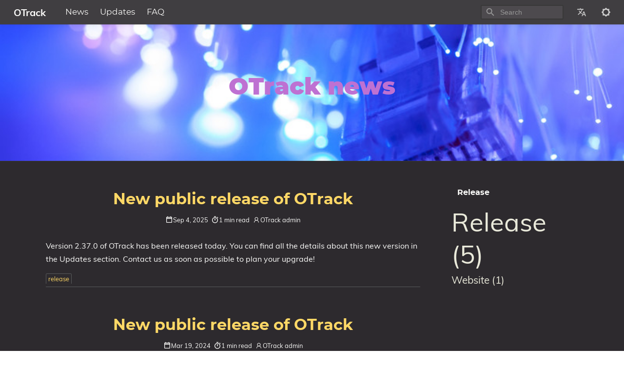

--- FILE ---
content_type: text/html; charset=UTF-8
request_url: http://otrack.lu/tags/release/
body_size: 10875
content:
<!DOCTYPE html>
<html lang="en" dir="ltr">

<head>
    <meta charset="utf-8">
    <meta name="viewport" content="width=device-width, initial-scale=1">
    <title>Release – OTrack</title>
    


  
  <script defer src="/js/fuse.min.94c78ad70b02749822921660cf4e9f0b3701bc0680c421afb784a78228de0275.js"></script>



<script src="/js/enquire.min.dfb99dee1e029d51d6cfb672d847929890b1585402de17f5ed092edd72a688b4.js"></script>

<script defer src="/js/lazysizes.min.31dd6a2d3a1ec0f78a8df007535cf23f03aeb5c70f026e6d6a19dac3b3acc340.js"></script>

<script defer src="/js/helper/getParents.min.086022fb02d7a1517e33c2670bffb976b3e80bcacd9caeee0c6a586064f20e42.js"></script>

<script defer src="/js/helper/fadeinout.min.9fe4b81a87e722d20c220a2b6ca145a3d8a2cb3ea1e89de55329ff417bdd9570.js"></script>

<script>
  "use strict";

  window.onload = function() {
    
    var languagedir = JSON.parse("\"ltr\"");
    
    var baseurl = JSON.parse("\"http://www.otrack.lu/\"");
    
    var permalink = JSON.parse("\"http://www.otrack.lu/tags/release/\"");

    
    var toggleSidebarElem = document.getElementById("toggle-sidebar");
    var toggleMenuElem = document.getElementById("toggle-menu");
    var tocBodyElem = document.querySelector('.toc__body');
    var tocLabelElem = document.querySelector('.toc__label');
    var listMainElem = document.getElementById('list-main');
    var listSideElem = document.getElementById('list-side');
    var singleMenuElem = document.getElementById('single-menu');
    var sliderIcons = document.querySelectorAll('.slider__icon');

    toggleSidebarElem ?
      toggleSidebarElem.addEventListener('change', function (e) {
        if (e.target.checked) {
          if (tocBodyElem) {
            fadeIn(tocBodyElem, 200);
          }
          if (tocLabelElem) {
            fadeIn(tocLabelElem, 200);
          }
          if (listMainElem && listSideElem) {
            listMainElem.className = 'm';
            listSideElem.className = 'r';
          }

          sliderIcons && sliderIcons.forEach(function (elem) {
            if (elem.classList.contains('hide')) {
              elem.classList.remove('hide');
            } else {
              elem.classList.add('hide');
            }
          });

        } else {
          if (tocBodyElem) {
            fadeOut(tocBodyElem, 200);
          }
          if (tocLabelElem) {
            fadeOut(tocLabelElem, 200);
          }
          if (listMainElem && listSideElem) {
            listMainElem.className = 'mr';
            listSideElem.className = 'hide';
          }

          sliderIcons && sliderIcons.forEach(function (elem) {
            if (elem.classList.contains('hide')) {
              elem.classList.remove('hide');
            } else {
              elem.classList.add('hide');
            }
          });
        }
      }) : null;

    toggleMenuElem ?
      toggleMenuElem.addEventListener('change', function (e) {
        if (e.target.checked) {
          if (listMainElem && singleMenuElem) {
            listMainElem.className = 'm';
            singleMenuElem.className = 'l';
          }

          sliderIcons && sliderIcons.forEach(function (elem) {
            if (elem.classList.contains('hide')) {
              elem.classList.remove('hide');
            } else {
              elem.classList.add('hide');
            }
          });

        } else {
          if (listMainElem && singleMenuElem) {
            listMainElem.className = 'lm';
            singleMenuElem.className = 'hide';
          }

          sliderIcons && sliderIcons.forEach(function (elem) {
            if (elem.classList.contains('hide')) {
              elem.classList.remove('hide');
            } else {
              elem.classList.add('hide');
            }
          });
        }
      }) : null;
    


    
    var navCollapseBtn = document.getElementById('navCollapseBtn');
    navCollapseBtn ? navCollapseBtn.addEventListener('click', function(e) {
      var navCollapse = document.querySelector('.navbar__collapse');
      
      if (navCollapse) {
        var dataOpen = navCollapse.getAttribute('data-open');

        if (dataOpen === 'true') {
          navCollapse.setAttribute('data-open', 'false');
          navCollapse.style.maxHeight = 0;
        } else {
          navCollapse.setAttribute('data-open', 'true');
          navCollapse.style.maxHeight = navCollapse.scrollHeight + "px";
        }
      }
    }) : null;
    


    
    var expandBtn = document.querySelectorAll('.expand__button');

    for (let i = 0; i < expandBtn.length; i++) {
      expandBtn[i].addEventListener("click", function () {
        var content = this.nextElementSibling;
        if (content.style.maxHeight) {
          content.style.maxHeight = null;
          this.querySelector('svg').classList.add('expand-icon__right');
          this.querySelector('svg').classList.remove('expand-icon__down');
        } else {
          content.style.maxHeight = content.scrollHeight + "px";
          this.querySelector('svg').classList.remove('expand-icon__right');
          this.querySelector('svg').classList.add('expand-icon__down');
        }
      });
    }
    



    
    document.querySelectorAll('.tab') ? 
    document.querySelectorAll('.tab').forEach(function(elem, idx) {
      var containerId = elem.getAttribute('id');
      var containerElem = elem;
      var tabLinks = elem.querySelectorAll('.tab__link');
      var tabContents = elem.querySelectorAll('.tab__content');
      var ids = [];

      tabLinks && tabLinks.length > 0 ?
      tabLinks.forEach(function(link, index, self) {
        link.onclick = function(e) {
          for (var i = 0; i < self.length; i++) {
            if (index === parseInt(i, 10)) {
              if (!self[i].classList.contains('active')) {
                self[i].classList.add('active');
                tabContents[i].style.display = 'block';
              }
            } else {
              self[i].classList.remove('active');
              tabContents[i].style.display = 'none';
            }
          }
        }
      }) : null;
    }) : null;
    


    
    document.querySelectorAll('.codetab') ? 
    document.querySelectorAll('.codetab').forEach(function(elem, idx) {
      var containerId = elem.getAttribute('id');
      var containerElem = elem;
      var codetabLinks = elem.querySelectorAll('.codetab__link');
      var codetabContents = elem.querySelectorAll('.codetab__content');
      var ids = [];

      codetabLinks && codetabLinks.length > 0 ?
      codetabLinks.forEach(function(link, index, self) {
        link.onclick = function(e) {
          for (var i = 0; i < self.length; i++) {
            if (index === parseInt(i, 10)) {
              if (!self[i].classList.contains('active')) {
                self[i].classList.add('active');
                codetabContents[i].style.display = 'block';
              }
            } else {
              self[i].classList.remove('active');
              codetabContents[i].style.display = 'none';
            }
          }
        }
      }) : null;
    }) : null;
    

    
    
    
    var enableDarkMode = JSON.parse("true");
    var root = document.getElementById('root');
    var toggleToLightBtn = document.getElementById('toggleToLight');
    var toggleToDarkBtn = document.getElementById('toggleToDark');

    if (!enableDarkMode) {
      root.className = 'theme__light';
      localStorage.setItem('theme', 'light');
    }
    
    if (toggleToDarkBtn) {
      toggleToDarkBtn.onclick = function (e) {
        root.className = 'theme__dark';
        localStorage.setItem('theme', 'dark');
        toggleToLightBtn.className = 'navbar__icons--icon';
        toggleToDarkBtn.className = 'hide';
      }
    }

    if (toggleToLightBtn) {
      toggleToLightBtn.onclick = function (e) {
        root.className = 'theme__light';
        localStorage.setItem('theme', 'light');
        toggleToLightBtn.className = 'hide';
        toggleToDarkBtn.className = 'navbar__icons--icon';
      }
    }

    
    document.querySelectorAll('.menu__list').forEach(function(elem) {
      if (elem.classList.contains('active')) {
        elem.style.maxHeight = elem.scrollHeight + "px"; 
      }
    });
    
    document.querySelectorAll('.menu__title--collapse').forEach(function(elem) {
      elem.addEventListener('click', function (e) {
        var content = this.nextElementSibling;
        var menuTitleIcon = this.querySelector('.menu__title--icon');
        if (!content) {
          return null;
        }

        var parent = elem.parentNode;
        while (parent.classList.contains('menu__list') && parent.classList.contains('active')) {
          parent.style.maxHeight = 100 * parent.children.length + "px";
          parent = parent.parentNode;
        }

        if (content.style.maxHeight) {
          content.style.maxHeight = null;
          content.classList.remove('active');
          menuTitleIcon.classList.add('right');
          
          if (languagedir === 'rtl') {
            menuTitleIcon.classList.remove('downrtl');
          } else {
            menuTitleIcon.classList.remove('down');
          }
        } else {
          content.style.maxHeight = content.scrollHeight + "px";
          content.classList.add('active');
          menuTitleIcon.classList.remove('right');
          
          if (languagedir === 'rtl') {
            menuTitleIcon.classList.add('downrtl');
          } else {
            menuTitleIcon.classList.add('down');
          }
        }
      });
    });
    


    
    var mobileLogo = document.getElementById('mobileLogo');
    var modal = document.getElementById("myModal");
    var drawer = document.getElementById('myDrawer');
    var drawerCloseBtn = document.querySelector('.drawer__close');

    var openDrawer = function() {
      modal.style.opacity = 1;

      if (languagedir === 'rtl') {
        modal.style.right = 0;
        drawer.style.right = 0;
      } else {
        modal.style.left = 0;
        drawer.style.left = 0;
      }
    }

    var closeDrawer = function() {
      modal.style.opacity = 0;

      if (languagedir === 'rtl') {
        drawer.style.right = '-100%';
      } else {
        drawer.style.left = '-100%';
      }

      
      setTimeout(function () {
        if (languagedir === 'rtl') {
          modal.style.right = '-100%';
        } else {
          modal.style.left = '-100%';
        }
      }, 250);
    }

    mobileLogo.onclick = function () {
      openDrawer();
      localStorage.setItem('isDrawerOpen', 'true');
    }

    modal.onclick = function () {
      closeDrawer();
      localStorage.setItem('isDrawerOpen', 'false');
    }

    drawerCloseBtn.onclick = function () {
      closeDrawer();
      localStorage.setItem('isDrawerOpen', 'false');
    }
  


  
    var lastScrollTop = window.pageYOffset || document.documentElement.scrollTop;
    var tocElem = document.querySelector('.toc');
    var tableOfContentsElem = tocElem ? tocElem.querySelector('#TableOfContents') : null;
    var singleContentsElem = document.querySelector('.single__contents');
    var dataBGImgs = document.querySelectorAll('div[data-bgimg]');

    
    var tocLevels = JSON.parse("[\"h2\",\"h3\",\"h4\"]");

    if (tocLevels) {
      tocLevels = tocLevels.toString();
    } else {
      tocLevels = "h1, h2, h3, h4, h5, h6";
    }

    
    var isLandingBgImg = JSON.parse("null");
    
    var isHome = JSON.parse("false");

    function setNavbarBG(scrollTop) {
      if (isHome && isLandingBgImg && Object.keys(isLandingBgImg).length) {
        if (isLandingBgImg.height <= scrollTop) {
          dataBGImgs.forEach(function(elem) {
            elem.setAttribute('data-bgimg', 'false');
          });
        } else {
          dataBGImgs.forEach(function (elem) {
            elem.setAttribute('data-bgimg', 'true');
          });
        }
      }
    }
    setNavbarBG(lastScrollTop);

    window.onscroll = function () {
      var st = window.pageYOffset || document.documentElement.scrollTop;
      if (st > lastScrollTop) { 
        singleContentsElem ? 
        singleContentsElem.querySelectorAll(tocLevels.toString()).forEach(function(elem) {
          if (document.documentElement.scrollTop >= elem.offsetTop) {
            if (tableOfContentsElem) {
              var id = elem.getAttribute('id');
              tocElem.querySelectorAll('a').forEach(function (elem) {
                elem.classList.remove('active');
              });
              tocElem.querySelector('a[href="#' + id + '"]') ? 
              tocElem.querySelector('a[href="#' + id + '"]').classList.add('active') : null;
            }
          }
        }) : null;
        setNavbarBG(st);
      } else { 
        singleContentsElem ? 
        singleContentsElem.querySelectorAll(tocLevels.toString()).forEach(function(elem) {
          if (document.documentElement.scrollTop >= elem.offsetTop) {
            if (tableOfContentsElem) {
              var id = elem.getAttribute('id');
              tocElem.querySelectorAll('a').forEach(function (elem) {
                elem.classList.remove('active');
              });
              tocElem.querySelector('a[href="#' + id + '"]') ? 
              tocElem.querySelector('a[href="#' + id + '"]').classList.add('active') : null;
            }
          }
        }) : null;
        setNavbarBG(st);
      }
      lastScrollTop = st <= 0 ? 0 : st;
    };
    



    
    var mobileSearchInputElem = document.querySelector('#search-mobile');
    var mobileSearchClassElem = document.querySelector('.mobile-search');
    var mobileSearchBtnElem = document.querySelector('#mobileSearchBtn');
    var mobileSearchCloseBtnElem = document.querySelector('#search-mobile-close');
    var mobileSearchContainer = document.querySelector('#search-mobile-container');
    var mobileSearchResultsElem = document.querySelector('#search-mobile-results');
    var htmlElem = document.querySelector('html');

    if (mobileSearchClassElem) {
      mobileSearchClassElem.style.display = 'none';
    }

    mobileSearchBtnElem ? 
    mobileSearchBtnElem.addEventListener('click', function () {
      if (mobileSearchContainer) {
        mobileSearchContainer.style.display = 'block';
      }

      if (mobileSearchInputElem) {
        mobileSearchInputElem.focus();
      }

      if (htmlElem) {
        htmlElem.style.overflowY = 'hidden';
      }
    }) : null;

    mobileSearchCloseBtnElem ? 
    mobileSearchCloseBtnElem.addEventListener('click', function() {
      if (mobileSearchContainer) {
        mobileSearchContainer.style.display = 'none';
      }

      if (mobileSearchInputElem) {
        mobileSearchInputElem.value = '';
      }
      
      if (mobileSearchResultsElem) {
        while (mobileSearchResultsElem.firstChild) {
          mobileSearchResultsElem.removeChild(mobileSearchResultsElem.firstChild);
        }
      }

      if (htmlElem) {
        htmlElem.style.overflowY = 'visible';
      }
    }) : null;

    mobileSearchInputElem ? 
    mobileSearchInputElem.addEventListener('keydown', function(e) {
      if (e.key === 'Escape') {
        if (mobileSearchContainer) {
          mobileSearchContainer.style.display = 'none';
        }
        
        if (mobileSearchInputElem) {
          mobileSearchInputElem.value = '';
        }

        if (mobileSearchResultsElem) {
          while (mobileSearchResultsElem.firstChild) {
            mobileSearchResultsElem.removeChild(mobileSearchResultsElem.firstChild);
          }
        }
        if (htmlElem) {
          htmlElem.style.overflowY = 'visible';
        }
      }
    }) : null;
  


  
    var localTheme = localStorage.getItem('theme');
    var rootEleme = document.getElementById('root');
    var selectThemeElem = document.querySelectorAll('.select-theme');
    var selectThemeItemElem = document.querySelectorAll('.select-theme__item');
    
    if (localTheme) {
      selectThemeItemElem ? 
      selectThemeItemElem.forEach(function (elem) {
        if (elem.text.trim() === localTheme) {
          elem.classList.add('is-active');
        } else {
          elem.classList.remove('is-active');
        }
      }) : null;
    }

    selectThemeItemElem ? 
    selectThemeItemElem.forEach(function (v, i) {
      v.addEventListener('click', function (e) {
        var selectedThemeVariant = e.target.text.trim();
        localStorage.setItem('theme', selectedThemeVariant);

        rootEleme.removeAttribute('class');
        rootEleme.classList.add(`theme__${selectedThemeVariant}`);
        selectThemeElem.forEach(function(rootElem) {
          rootElem.querySelectorAll('a').forEach(function (elem) {
            if (elem.classList) {
              if (elem.text.trim() === selectedThemeVariant) {
                if (!elem.classList.contains('is-active')) {
                  elem.classList.add('is-active');
                }
              } else {
                if (elem.classList.contains('is-active')) {
                  elem.classList.remove('is-active');
                }
              }
            }
          });
        });

        if (window.mermaid) {
          if (selectedThemeVariant === "dark" || selectedThemeVariant === "hacker") {
            mermaid.initialize({ theme: 'dark' });
            location.reload();
          } else {
            mermaid.initialize({ theme: 'default' });
            location.reload();
          }
        }

        var utterances = document.querySelector('iframe');
        if (utterances) {
          utterances.contentWindow.postMessage({
            type: 'set-theme',
            theme: selectedThemeVariant === "dark" || selectedThemeVariant === "hacker" ? 'photon-dark' : selectedThemeVariant === 'kimbie' ? 'github-dark-orange' : 'github-light',
          }, 'https://utteranc.es');
        }
      });
    }) : null;
  


  
    
    var langprefix = JSON.parse("\"\"");
    var searchResults = null;
    var searchMenu = null;
    var searchText = null;
    
    
    var enableSearchHighlight = JSON.parse("true");
    
    var enableSearch = JSON.parse("true");

    var fuse = null;

    if (enableSearch) {
      (function initFuse() {
        var xhr = new XMLHttpRequest();
        xhr.open('GET', baseurl + langprefix + "/index.json");
        xhr.setRequestHeader('Content-Type', 'application/json; charset=utf-8');
        xhr.onload = function () {
          if (xhr.status === 200) {
            fuse = new Fuse(JSON.parse(xhr.response.toString('utf-8')), {
              keys: ['title', 'description', 'content'],
              includeMatches: enableSearchHighlight,
              shouldSort: true,
              threshold: 0.4,
              location: 0,
              distance: 100,
              maxPatternLength: 32,
              minMatchCharLength: 1,
            });
          }
          else {
            console.error(`[${xhr.status}]Error:`, xhr.statusText);
          }
        };
        xhr.send();
      })();
    }
    
    function makeLi(ulElem, obj) {
      var li = document.createElement('li');
      li.className = 'search-result__item';
      
      var a = document.createElement('a');
      a.innerHTML = obj.title;
      a.setAttribute('class', 'search-result__item--title');
      a.setAttribute('href', obj.permalink);

      var descDiv = document.createElement('div');
      descDiv.setAttribute('class', 'search-result__item--desc');
      if (obj.description) {
        descDiv.innerHTML = obj.description;
      } else if (obj.content) {
        descDiv.innerHTML = obj.content.substring(0, 80);
      }
      
      li.appendChild(a);
      li.appendChild(descDiv);
      ulElem.appendChild(li);
    }

    function makeHighlightLi(ulElem, obj) {
      var li = document.createElement('li');
      li.className = 'search-result__item';
      var descDiv = null;

      var a = document.createElement('a');
      a.innerHTML = obj.item.title;
      a.setAttribute('class', 'search-result__item--title');
      a.setAttribute('href', obj.item.uri);

      if (obj.matches && obj.matches.length) {
        for (var i = 0; i < obj.matches.length; i++) {
          if ('title' === obj.matches[i].key) {
            a = document.createElement('a');
            a.innerHTML = generateHighlightedText(obj.matches[i].value, obj.matches[i].indices);
            a.setAttribute('class', 'search-result__item--title');
            a.setAttribute('href', obj.item.uri);
          }
          
          if ('description' === obj.matches[i].key) {
            descDiv = document.createElement('div');
            descDiv.setAttribute('class', 'search-result__item--desc');
            descDiv.innerHTML = generateHighlightedText(obj.item.description, obj.matches[i].indices);
          } else if ('content' === obj.matches[i].key) {
            if (!descDiv) {
              descDiv = document.createElement('div');
              descDiv.setAttribute('class', 'search-result__item--desc');
              descDiv.innerHTML = generateHighlightedText(obj.item.content.substring(0, 80), obj.matches[i].indices);
            }
          } else {
            if (obj.item.description) {
              descDiv = document.createElement('div');
              descDiv.setAttribute('class', 'search-result__item--desc');
              descDiv.innerHTML = obj.item.description;
            } else {
              descDiv = document.createElement('div');
              descDiv.setAttribute('class', 'search-result__item--desc');
              descDiv.innerHTML = obj.item.content.substring(0, 80);
            }
          }
        }

        li.appendChild(a);
        if (descDiv) {
          li.appendChild(descDiv);
        }
        if (li) {
          ulElem.appendChild(li);
        }
      }
    }

    function renderSearchResults(searchText, results) {
      searchResults = document.getElementById('search-results');
      searchMenu = document.getElementById('search-menu');
      searchResults.setAttribute('class', 'dd is-active');
      
      var ul = document.createElement('ul');
      ul.setAttribute('class', 'dd-content search-content');

      if (results.length) {
        results.forEach(function (result) {
          var li = document.createElement('li');
          var a = document.createElement('a');
          a.setAttribute('href', result.uri);
          a.setAttribute('class', 'dd-item');
          a.appendChild(li);

          var titleDiv = document.createElement('div');
          titleDiv.innerHTML = result.title;
          titleDiv.setAttribute('class', 'search-result__item--title');

          var descDiv = document.createElement('div');
          descDiv.setAttribute('class', 'search-result__item--desc');
          if (result.description) {
            descDiv.innerHTML = result.description;
          } else if (result.content) {
            descDiv.innerHTML = result.content.substring(0, 80);
          }

          li.appendChild(titleDiv);
          li.appendChild(descDiv);
          ul.appendChild(a);
        });
      } else {
        var li = document.createElement('li');
        li.setAttribute('class', 'dd-item');
        li.innerText = 'No results found';
        ul.appendChild(li);
      }

      while (searchMenu.hasChildNodes()) {
        searchMenu.removeChild(
          searchMenu.lastChild
        );
      }
      
      searchMenu.appendChild(ul);
    }

    function renderSearchHighlightResults(searchText, results) {
      searchResults = document.getElementById('search-results');
      searchMenu = document.getElementById('search-menu');
      searchResults.setAttribute('class', 'dd is-active');

      var ul = document.createElement('ul');
      ul.setAttribute('class', 'dd-content search-content');

      if (results.length) {
        results.forEach(function (result) {
          var li = document.createElement('li');
          var a = document.createElement('a');
          var descDiv = null;

          a.setAttribute('href', result.item.uri);
          a.setAttribute('class', 'dd-item');
          a.appendChild(li);

          var titleDiv = document.createElement('div');
          titleDiv.innerHTML = result.item.title;
          titleDiv.setAttribute('class', 'search-result__item--title');
          
          if (result.matches && result.matches.length) {
            for (var i = 0; i < result.matches.length; i++) {
              if ('title' === result.matches[i].key) {
                titleDiv.innerHTML = generateHighlightedText(result.matches[i].value, result.matches[i].indices);
              }

              if ('description' === result.matches[i].key) {
                descDiv = document.createElement('div');
                descDiv.setAttribute('class', 'search-result__item--desc');
                descDiv.innerHTML = generateHighlightedText(result.item.description, result.matches[i].indices);
              } else if ('content' === result.matches[i].key) {
                if (!descDiv) {
                  descDiv = document.createElement('div');
                  descDiv.setAttribute('class', 'search-result__item--desc');
                  descDiv.innerHTML = generateHighlightedText(result.item.content.substring(0, 80), result.matches[i].indices);
                }
              } else {
                if (result.item.description) {
                  descDiv = document.createElement('div');
                  descDiv.setAttribute('class', 'search-result__item--desc');
                  descDiv.innerHTML = result.item.description;
                } else {
                  descDiv = document.createElement('div');
                  descDiv.setAttribute('class', 'search-result__item--desc');
                  descDiv.innerHTML = result.item.content.substring(0, 80);
                }
              }
            }
            
            li.appendChild(titleDiv);
            if (descDiv) {
              li.appendChild(descDiv);
            }
            ul.appendChild(a);
          }
        });
      } else {
        var li = document.createElement('li');
        li.setAttribute('class', 'dd-item');
        li.innerText = 'No results found';
        ul.appendChild(li);
      }

      while (searchMenu.hasChildNodes()) {
        searchMenu.removeChild(
          searchMenu.lastChild
        );
      }
      searchMenu.appendChild(ul);
    }

    function renderSearchResultsMobile(searchText, results) {
      searchResults = document.getElementById('search-mobile-results');

      var content = document.createElement('div');
      content.setAttribute('class', 'mobile-search__content');

      if (results.length > 0) {
        results.forEach(function (result) {
          var item = document.createElement('a');
          item.setAttribute('href', result.uri);
          item.innerHTML = '<div class="mobile-search__item"><div class="mobile-search__item--title">📄 ' + result.title + '</div><div class="mobile-search__item--desc">' + (result.description ? result.description : result.content) + '</div></div>';
          content.appendChild(item);
        });
      } else {
        var item = document.createElement('span');
        content.appendChild(item);
      }

      let wrap = document.getElementById('search-mobile-results');
      while (wrap.firstChild) {
        wrap.removeChild(wrap.firstChild)
      }
      searchResults.appendChild(content);      
    }

    function renderSearchHighlightResultsMobile(searchText, results) {
      searchResults = document.getElementById('search-mobile-results');

      var ul = document.createElement('div');
      ul.setAttribute('class', 'mobile-search__content');

      if (results.length) {
        results.forEach(function (result) {
          var li = document.createElement('li');
          var a = document.createElement('a');
          var descDiv = null;

          a.setAttribute('href', result.item.uri);
          a.appendChild(li);
          li.setAttribute('class', 'mobile-search__item');

          var titleDiv = document.createElement('div');
          titleDiv.innerHTML = result.item.title;
          titleDiv.setAttribute('class', 'mobile-search__item--title');
          
          if (result.matches && result.matches.length) {
            for (var i = 0; i < result.matches.length; i++) {
              if ('title' === result.matches[i].key) {
                titleDiv.innerHTML = generateHighlightedText(result.matches[i].value, result.matches[i].indices);
              }

              if ('description' === result.matches[i].key) {
                descDiv = document.createElement('div');
                descDiv.setAttribute('class', 'mobile-search__item--desc');
                descDiv.innerHTML = generateHighlightedText(result.item.description, result.matches[i].indices);
              } else if ('content' === result.matches[i].key) {
                if (!descDiv) {
                  descDiv = document.createElement('div');
                  descDiv.setAttribute('class', 'mobile-search__item--desc');
                  descDiv.innerHTML = generateHighlightedText(result.item.content.substring(0, 150), result.matches[i].indices);
                }
              } else {
                if (result.item.description) {
                  descDiv = document.createElement('div');
                  descDiv.setAttribute('class', 'mobile-search__item--desc');
                  descDiv.innerHTML = result.item.description;
                } else {
                  descDiv = document.createElement('div');
                  descDiv.setAttribute('class', 'mobile-search__item--desc');
                  descDiv.innerHTML = result.item.content.substring(0, 150);
                }
              }
            }
            
            li.appendChild(titleDiv);
            if (descDiv) {
              li.appendChild(descDiv);
            }
            ul.appendChild(a);
          }
        });
      } else {
        var item = document.createElement('span');
        ul.appendChild(item);
      }

      let wrap = document.getElementById('search-mobile-results');
      while (wrap.firstChild) {
        wrap.removeChild(wrap.firstChild)
      }
      searchResults.appendChild(ul);
    }

    function generateHighlightedText(text, regions) {
      if (!regions) {
        return text;
      }

      var content = '', nextUnhighlightedRegionStartingIndex = 0;

      regions.forEach(function(region) {
        if (region[0] === region[1]) {
          return null;
        }
        
        content += '' +
          text.substring(nextUnhighlightedRegionStartingIndex, region[0]) +
          '<span class="search__highlight">' +
            text.substring(region[0], region[1] + 1) +
          '</span>' +
        '';
        nextUnhighlightedRegionStartingIndex = region[1] + 1;
      });

      content += text.substring(nextUnhighlightedRegionStartingIndex);

      return content;
    };

    var searchElem = document.getElementById('search');
    var searchMobile = document.getElementById('search-mobile');
    var searchResultsContainer = document.getElementById('search-results');

    searchElem ? 
    searchElem.addEventListener('input', function(e) {
      if (!e.target.value | window.innerWidth < 770) {
        searchResultsContainer ? searchResultsContainer.setAttribute('class', 'dd') : null;
        return null;
      }

      searchText = e.target.value;
      var results = fuse.search(e.target.value);

      if (enableSearchHighlight) {
        renderSearchHighlightResults(searchText, results);
      } else {
        renderSearchResults(searchText, results);
      }

      var dropdownItems = searchResultsContainer.querySelectorAll('.dd-item');
      dropdownItems ? dropdownItems.forEach(function (item) {
        item.addEventListener('mousedown', function (e) {
          e.target.click();
        });
      }) : null;
    }) : null;

    searchElem ? 
    searchElem.addEventListener('blur', function() {
      if (window.innerWidth < 770) {
        return null;
      }
      searchResultsContainer ? searchResultsContainer.setAttribute('class', 'dd') : null;
    }) : null;

    searchElem ? 
    searchElem.addEventListener('click', function(e) {
      if (window.innerWidth < 770) {
        return null;
      }
      if (!e.target.value) {
        searchResultsContainer ? searchResultsContainer.setAttribute('class', 'dd') : null;
        return null;
      }

      searchText = e.target.value;
      var results = fuse.search(e.target.value);

      if (enableSearchHighlight) {
        renderSearchHighlightResults(searchText, results);
      } else {
        renderSearchResults(searchText, results);
      }

      var dropdownItems = searchResultsContainer.querySelectorAll('.dd-item');
      dropdownItems ? dropdownItems.forEach(function (item) {
        item.addEventListener('mousedown', function (e) {
          e.target.click();
        });
      }) : null;
    }) : null;

    var searchMenuElem = document.getElementById("search-menu");
    var activeItem = document.querySelector('#search-menu .dd-item.is-active');
    var activeIndex = null;
    var items = null;
    var searchContainerMaxHeight = 350;

    searchElem ? 
    searchElem.addEventListener('keydown', function(e) {
      if (window.innerWidth < 770) {
        return null;
      }

      var items = document.querySelectorAll('#search-menu .dd-item');
      
      if (e.key === 'ArrowDown') {
        if (activeIndex === null) {
          activeIndex = 0;
          items[activeIndex].classList.remove('is-active');
        } else {
          items[activeIndex].classList.remove('is-active');
          activeIndex = activeIndex === items.length - 1 ? 0 : activeIndex + 1;
        }
        items[activeIndex].classList.add('is-active');

        let overflowedPixel = items[activeIndex].offsetTop + items[activeIndex].clientHeight - searchContainerMaxHeight;
        if (overflowedPixel > 0) {
          document.querySelector(".search-content").scrollTop += items[activeIndex].getBoundingClientRect().height;
        } else if (activeIndex === 0) {
          document.querySelector(".search-content").scrollTop = 0;
        }
      } else if (e.key === 'ArrowUp') {
        if (activeIndex === null) {
          activeIndex = items.length - 1;
          items[activeIndex].classList.remove('is-active');
        } else {
          items[activeIndex].classList.remove('is-active');
          activeIndex = activeIndex === 0 ? items.length - 1 : activeIndex - 1;
        }
        items[activeIndex].classList.add('is-active');
        
        let overflowedPixel = items[activeIndex].offsetTop + items[activeIndex].clientHeight - searchContainerMaxHeight;
        if (overflowedPixel < 0) {
          document.querySelector(".search-content").scrollTop -= items[activeIndex].getBoundingClientRect().height;
        } else {
          document.querySelector(".search-content").scrollTop = overflowedPixel + items[activeIndex].getBoundingClientRect().height;
        }
      } else if (e.key === 'Enter') {
        var currentItemLink = items[activeIndex].getAttribute('href');
        if (currentItemLink) {
          location.href = currentItemLink;
        }
      } else if (e.key === 'Escape') {
        e.target.value = null;
        if (searchResults) {
          searchResults.classList.remove('is-active');
        }
      }
    }) : null;

    searchMobile ? 
    searchMobile.addEventListener('input', function(e) {
      if (!e.target.value) {
        let wrap = document.getElementById('search-mobile-results');
        while (wrap.firstChild) {
          wrap.removeChild(wrap.firstChild);
        }
        return null;
      }

      searchText = e.target.value;
      var results = fuse.search(e.target.value);
      
      if (enableSearchHighlight) {
        renderSearchHighlightResultsMobile(searchText, results);
      } else {
        renderSearchResultsMobile(searchText, results);
      }

      var dropdownItems = searchResultsContainer.querySelectorAll('.dd-item');
      dropdownItems ? dropdownItems.forEach(function (item) {
        item.addEventListener('mousedown', function (e) {
          e.target.click();
        });
      }) : null;
    }) : null;
  
  }
</script>
    


<link rel="stylesheet" href="/css/main.min.css">


    <link rel="alternate" type="application/rss&#43;xml" title="rss" href="http://www.otrack.lu/tags/release/index.xml">
<meta name="description" content="" />
<meta name="keywords" content="">
<meta name="created" content="2025-09-04T00:00:00&#43;0000">
<meta name="modified" content="2025-09-04T00:00:00&#43;0000">


<meta property="og:site_name" content="OTrack">
<meta property="og:title" content="Release">
<meta property="og:url" content="http://www.otrack.lu/tags/release/">
<meta property="og:type" content="website">

<meta name="generator" content="Hugo 0.123.8">
<meta name="msapplication-TileColor" content="#ffffff">
<meta name="theme-color" content="#ffffff">
<link rel="canonical" href="http://www.otrack.lu/tags/release/">
<link rel="manifest" href="/manifest.json">

  <link rel="shortcut icon" href="/favicon/favicon.ico" type="image/x-icon">
  <link rel="icon" href="/favicon/favicon.ico" type="image/x-icon">


    <script type="application/ld+json">
  {
    "@context": "https://schema.org",
    "@type": "WebPage",
    "url" : "http://www.otrack.lu/tags/release/",
    "name": "Release",
    "description": "The ZDoc theme for Hugo example site.",
    "mainEntityOfPage": {
      "@type": "WebPage",
      "@id": "http://www.otrack.lu/"
    },
    "publisher": {
      "@type": "Organization",
      "name": "OTrack",
      "url": "http://www.otrack.lu/"
    }
  }
</script>

    

</head>


<body id="root" class="theme__dark">
    <script>
        var rootElem = document.getElementById('root');
        var themeOptions = JSON.parse("[\"dark\",\"light\"]");
        var localTheme = localStorage.getItem('theme');

        if (localTheme) {
            if (themeOptions && themeOptions.length > 0) {
                themeOptions.includes(localTheme) ? 
                rootElem.className = `theme__${localTheme}` :
                rootElem.className = `theme__${themeOptions[0]}`;
            }
        }
    </script>
    
    <div id="container">
        <div id="myDrawer" class="drawer" style="">
  <div class="drawer__header">
    <a href="/" class="drawer__header--text">
      OTrack
    </a>
    <div class="grow"></div>
    <div class="drawer__close">
      <svg xmlns="http://www.w3.org/2000/svg" width="22" height="22" viewBox="0 0 24 24"><path fill="none" d="M0 0h24v24H0V0z"/><path fill="currentColor" d="M18.3 5.71c-.39-.39-1.02-.39-1.41 0L12 10.59 7.11 5.7c-.39-.39-1.02-.39-1.41 0-.39.39-.39 1.02 0 1.41L10.59 12 5.7 16.89c-.39.39-.39 1.02 0 1.41.39.39 1.02.39 1.41 0L12 13.41l4.89 4.89c.39.39 1.02.39 1.41 0 .39-.39.39-1.02 0-1.41L13.41 12l4.89-4.89c.38-.38.38-1.02 0-1.4z"/></svg>
    </div>
  </div>

  <div class="drawer__body">
    <div class="menu">
  <h6 class="menu__label">
    
      
    
  </h6>
  <ul>
    
    
      
  
  
  
  
  
  
  

  
  
  
  
  
  
  
  <li class="active">
    <a href="http://www.otrack.lu/tags/release/"
      class="menu__title active">Release</a>
  </li>
  

    
      
  
  
  
  
  
  
  

  
  
  
  
  
  
  
  <li class="">
    <a href="http://www.otrack.lu/tags/website/"
      class="menu__title ">Website</a>
  </li>
  

    
  </ul>
</div>



<script>
  var menuTitle = document.querySelectorAll('.menu__title');
  var modal = document.getElementById("myModal");
  var drawer = document.getElementById('myDrawer');

  var closeDrawer = function () {
    setTimeout(function () {
      modal.style.opacity = 0;
      drawer.style.left = '-100%';
      modal.style.left = '-100%';
    }, 250);
  }

  menuTitle ? 
  menuTitle.forEach(function(elem) {
    elem.onclick = function() {
      closeDrawer();
      localStorage.setItem('isDrawerOpen', 'false');
    }
  }) : null;
</script>
  </div>
</div>
<div id="myModal" class="modal" style=""></div>

<script>
  var isDrawerOpen = localStorage.getItem('isDrawerOpen');
  var modal = document.getElementById("myModal");
  var drawer = document.getElementById('myDrawer');
  
  
  var languagedir = JSON.parse("\"ltr\"");

  var openDrawer = function () {
    modal.style.opacity = 1;
    
    if (languagedir === "rtl") {
      modal.style.right = 0;
      drawer.style.right = 0;
    } else {
      modal.style.left = 0;
      drawer.style.left = 0;
    }
  }

  if (isDrawerOpen && isDrawerOpen === 'true') {
    openDrawer();
  }
</script>
        
<nav class="nav">
  <div class="navbar__wrapper" data-bgimg="false">
    <div class="divider">
      <div class="navbar lmr">
        <div id="siteLogo" class="navbar__logo--wrapper">
  
    &nbsp;&nbsp;
  
  
    <a href="/" title="" rel="home" class="navbar__logo--text-link">
      <h6 class="navbar__logo--text" data-bgimg="false">OTrack</h6>
    </a>
  
</div>
        
        <div class="navbar__menu--wrapper">
          <div id="tabletLogo" class="hide">
  
    <a href="/" rel="home" class="navbar__logo--link">
      <div class="navbar__icons--icon">
        <svg xmlns="http://www.w3.org/2000/svg" width="25" height="25" viewBox="0 0 24 24"><path fill="none" d="M0 0h24v24H0V0z"/><path fill="currentColor" d="M10 19v-5h4v5c0 .55.45 1 1 1h3c.55 0 1-.45 1-1v-7h1.7c.46 0 .68-.57.33-.87L12.67 3.6c-.38-.34-.96-.34-1.34 0l-8.36 7.53c-.34.3-.13.87.33.87H5v7c0 .55.45 1 1 1h3c.55 0 1-.45 1-1z"/></svg>
      </div>
    </a>
  
</div>
          <div id="mobileLogo" class="hide">
  <a href="#" class="navbar__logo--link">
    <div class="navbar__icons--icon">
      <svg xmlns="http://www.w3.org/2000/svg" width="25" height="25" viewBox="0 0 24 24"><path fill="none" d="M0 0h24v24H0V0z"/><path fill="currentColor" d="M4 18h16c.55 0 1-.45 1-1s-.45-1-1-1H4c-.55 0-1 .45-1 1s.45 1 1 1zm0-5h16c.55 0 1-.45 1-1s-.45-1-1-1H4c-.55 0-1 .45-1 1s.45 1 1 1zM3 7c0 .55.45 1 1 1h16c.55 0 1-.45 1-1s-.45-1-1-1H4c-.55 0-1 .45-1 1z"/></svg>
    </div>
  </a>
</div>
          <span id="navMenuMobile" class="hide">
  <button id="navCollapseBtn" class="navbar__dropdown--title" aria-label="Section Menu" data-dir="ltr">
    
      tags
    
    <svg xmlns="http://www.w3.org/2000/svg" width="20" height="20" viewBox="0 0 24 24"><path fill="currentColor" d="M8.12 9.29L12 13.17l3.88-3.88c.39-.39 1.02-.39 1.41 0 .39.39.39 1.02 0 1.41l-4.59 4.59c-.39.39-1.02.39-1.41 0L6.7 10.7c-.39-.39-.39-1.02 0-1.41.39-.38 1.03-.39 1.42 0z"/></svg>
  </button>
  <div class="navbar__collapse" data-open="false">
  <ul>
    

  
  
  
  
  <li class="navbar__menu--mobile-item ">
    <a href="/blog" class="">News</a>
  </li>

  
  
  
  
  <li class="navbar__menu--mobile-item ">
    <a href="/updates" class="">Updates</a>
  </li>

  
  
  
  
  <li class="navbar__menu--mobile-item ">
    <a href="/faq" class="">FAQ</a>
  </li>

  </ul>
</div>
</span>
          <ul id="navMenu" class="navbar__menu">
            

  
  
  
  
  <li class="navbar__menu--item ">
    <a href="/blog" data-bgimg="false">News</a>
  </li>

  
  
  
  
  <li class="navbar__menu--item ">
    <a href="/updates" data-bgimg="false">Updates</a>
  </li>

  
  
  
  
  <li class="navbar__menu--item ">
    <a href="/faq" data-bgimg="false">FAQ</a>
  </li>

          </ul>
        </div>
        <div class="grow"></div>
        <div id="siteSearch">
          

<div class="search" data-bgimg="false">
  <span class="icon">
    <svg xmlns="http://www.w3.org/2000/svg" width="22" height="22" fill="currentColor" viewBox="0 0 24 24"><path fill="none" d="M0 0h24v24H0V0z"/><path d="M15.5 14h-.79l-.28-.27c1.2-1.4 1.82-3.31 1.48-5.34-.47-2.78-2.79-5-5.59-5.34-4.23-.52-7.79 3.04-7.27 7.27.34 2.8 2.56 5.12 5.34 5.59 2.03.34 3.94-.28 5.34-1.48l.27.28v.79l4.25 4.25c.41.41 1.08.41 1.49 0 .41-.41.41-1.08 0-1.49L15.5 14zm-6 0C7.01 14 5 11.99 5 9.5S7.01 5 9.5 5 14 7.01 14 9.5 11.99 14 9.5 14z"/></svg>
  </span>
  <input id="search" aria-label="Site Search" class="input" type="text" autocomplete="off" placeholder="Search">
  <div id="search-results" class="dropdown">
    <div id="search-menu" class="dropdown-menu">
    </div>
  </div>
</div>


        </div>
        <div id="mobileSearch" class="hide">
          
<div id="mobileSearchBtn" class="mobile-search__btn">
  <svg xmlns="http://www.w3.org/2000/svg" width="22" height="22" fill="currentColor" viewBox="0 0 24 24"><path fill="none" d="M0 0h24v24H0V0z"/><path d="M15.5 14h-.79l-.28-.27c1.2-1.4 1.82-3.31 1.48-5.34-.47-2.78-2.79-5-5.59-5.34-4.23-.52-7.79 3.04-7.27 7.27.34 2.8 2.56 5.12 5.34 5.59 2.03.34 3.94-.28 5.34-1.48l.27.28v.79l4.25 4.25c.41.41 1.08.41 1.49 0 .41-.41.41-1.08 0-1.49L15.5 14zm-6 0C7.01 14 5 11.99 5 9.5S7.01 5 9.5 5 14 7.01 14 9.5 11.99 14 9.5 14z"/></svg>
</div>

<div id="search-mobile-container" class="mobile-search hide">
  <div class="mobile-search__top">
    <input id="search-mobile" type="text" aria-label="Mobile Search" placeholder="Search..." class="mobile-search__top--input"/>
    <div id="search-mobile-close" class="mobile-search__top--icon">
      <svg xmlns="http://www.w3.org/2000/svg" width="22" height="22" viewBox="0 0 24 24"><path opacity=".87" fill="none" d="M0 0h24v24H0V0z"/><path fill="currentColor" d="M12 2C6.47 2 2 6.47 2 12s4.47 10 10 10 10-4.47 10-10S17.53 2 12 2zm0 18c-4.41 0-8-3.59-8-8s3.59-8 8-8 8 3.59 8 8-3.59 8-8 8zm3.59-13L12 10.59 8.41 7 7 8.41 10.59 12 7 15.59 8.41 17 12 13.41 15.59 17 17 15.59 13.41 12 17 8.41z"/></svg>
    </div>
  </div>
  <div id="search-mobile-results" class="mobile-search__body">
    
  </div>
</div>

        </div>
        <div class="navbar__icons">
  
<div class="dropdown">
  <button class="lang__dropdown navbar__icons--icon" aria-label="Select Site Language">
    <svg xmlns="http://www.w3.org/2000/svg" width="20" height="20" fill="currentColor" viewBox="0 0 24 24"><path fill="none" d="M0 0h24v24H0V0z"/><path d="M12.65 15.67c.14-.36.05-.77-.23-1.05l-2.09-2.06.03-.03c1.74-1.94 2.98-4.17 3.71-6.53h1.94c.54 0 .99-.45.99-.99v-.02c0-.54-.45-.99-.99-.99H10V3c0-.55-.45-1-1-1s-1 .45-1 1v1H1.99c-.54 0-.99.45-.99.99 0 .55.45.99.99.99h10.18C11.5 7.92 10.44 9.75 9 11.35c-.81-.89-1.49-1.86-2.06-2.88-.16-.29-.45-.47-.78-.47-.69 0-1.13.75-.79 1.35.63 1.13 1.4 2.21 2.3 3.21L3.3 16.87c-.4.39-.4 1.03 0 1.42.39.39 1.02.39 1.42 0L9 14l2.02 2.02c.51.51 1.38.32 1.63-.35zM17.5 10c-.6 0-1.14.37-1.35.94l-3.67 9.8c-.24.61.22 1.26.87 1.26.39 0 .74-.24.88-.61l.89-2.39h4.75l.9 2.39c.14.36.49.61.88.61.65 0 1.11-.65.88-1.26l-3.67-9.8c-.22-.57-.76-.94-1.36-.94zm-1.62 7l1.62-4.33L19.12 17h-3.24z"/></svg>
  </button>
  <div class="dropdown-content lang__dropdown--content">
    
    
    
      
      
        
        
          
            
              <a href="http://www.otrack.lu/tags/release/" data-lang="en" class="lang__dropdown--item active">English</a>
            
          
        
      
        
      
    
  </div>
</div>

  
<button id="toggleToDark" class="navbar__icons--icon" aria-label="Toggle to dark mode">
  <svg xmlns="http://www.w3.org/2000/svg" width="20" height="20" viewBox="0 0 24 24"><path d="M0 0h24v24H0z" fill="none" /><path fill="currentColor" d="M20 15.31L23.31 12 20 8.69V4h-4.69L12 .69 8.69 4H4v4.69L.69 12 4 15.31V20h4.69L12 23.31 15.31 20H20v-4.69zM12 18c-3.31 0-6-2.69-6-6s2.69-6 6-6 6 2.69 6 6-2.69 6-6 6z"/></svg>
</button>
<button id="toggleToLight" class="navbar__icons--icon" aria-label="Toggle to light mode">
  <svg xmlns="http://www.w3.org/2000/svg" width="20" height="20" viewBox="0 0 24 24"><path d="M0 0h24v24H0z" fill="none"/><path fill="currentColor" d="M20 8.69V4h-4.69L12 .69 8.69 4H4v4.69L.69 12 4 15.31V20h4.69L12 23.31 15.31 20H20v-4.69L23.31 12 20 8.69zM12 18c-3.31 0-6-2.69-6-6s2.69-6 6-6 6 2.69 6 6-2.69 6-6 6zm0-10c-2.21 0-4 1.79-4 4s1.79 4 4 4 4-1.79 4-4-1.79-4-4-4z"/></svg>
</button>
<script>
  var theme = localStorage.getItem('theme');
  var toggleToLightBtn = document.getElementById('toggleToLight');
  var toggleToDarkBtn = document.getElementById('toggleToDark');

  if (theme && theme === 'dark') {
    toggleToLightBtn.className = 'navbar__icons--icon';
    toggleToDarkBtn.className = 'hide';
  } else {
    toggleToLightBtn.className = 'hide';
    toggleToDarkBtn.className = 'navbar__icons--icon';
  }
</script>

</div>


      </div>
    </div>
  </div>
</nav>

<script>
  var siteLogo = document.getElementById('siteLogo');
  var tabletLogo = document.getElementById('tabletLogo');
  var mobileLogo = document.getElementById('mobileLogo');
  var navMenu = document.getElementById('navMenu');
  var navMenuMobile = document.getElementById('navMenuMobile');
  var siteSearch = document.getElementById('siteSearch');
  var mobileSearch = document.getElementById('mobileSearch');
  
  enquire.register("screen and (max-width:1280px)", {
    match: function () {
      siteLogo.className = 'navbar__logo--wrapper';
      tabletLogo.className = 'hide';
      mobileLogo.className = 'hide';
      navMenu.className = 'navbar__menu';
      navMenuMobile.className = 'hide';
      siteSearch.className = '';
      mobileSearch.className = 'hide';
    },
    unmatch: function () {
      siteLogo.className = 'navbar__logo--wrapper';
      tabletLogo.className = 'hide';
      mobileLogo.className = 'hide';
      navMenu.className = 'navbar__menu';
      navMenuMobile.className = 'hide';
      siteSearch.className = '';
      mobileSearch.className = 'hide';
    },
  }).register("screen and (max-width:960px)", {
    match: function () {
      siteLogo.className = 'hide';
      tabletLogo.className = '';
      mobileLogo.className = 'hide';
      navMenu.className = 'navbar__menu';
      navMenuMobile.className = 'hide';
      siteSearch.className = 'hide';
      mobileSearch.className = 'navbar__icons--icon';
    },
    unmatch: function () {
      siteLogo.className = 'navbar__logo--wrapper';
      tabletLogo.className = 'hide';
      mobileLogo.className = 'hide';
      navMenu.className = 'navbar__menu';
      navMenuMobile.className = 'hide';
      siteSearch.className = '';
      mobileSearch.className = 'hide';
    },
  }).register("screen and (max-width:600px)", {
    match: function () {
      siteLogo.className = 'hide';
      tabletLogo.className = 'hide';
      mobileLogo.className = '';
      navMenu.className = 'hide';
      navMenuMobile.className = '';
      siteSearch.className = 'hide';
      mobileSearch.className = 'navbar__icons--icon';
    },
    unmatch: function () {
      siteLogo.className = 'hide';
      tabletLogo.className = '';
      mobileLogo.className = 'hide';
      navMenu.className = 'navbar__menu';
      navMenuMobile.className = 'hide';
      siteSearch.className = 'hide';
      mobileSearch.className = 'navbar__icons--icon';
    },
  });
</script>

        
        
<div class="top">
  <header class="header__wrapper bgcolor__header">
    
      
        
    
  
    
  
    
    <div class="blog-header blog-header__align-center" style="background-image: url('/images/news-bg.jpg'); background-size: cover;
    background-repeat: no-repeat; background-position: center; width: 100%; height: 280px; padding: 0px 50px;">
      
      
        
        <div class="blog-header__title blog-header__title--shadow" style="font-size: 48px; color:#be71d2;">
          OTrack news
        </div>
              
      
      
        <div style="height: 20px"></div>
      
      
        
        <div class="blog-header__subtitle" style="font-size: 16px; ">
          
        </div>
        
      
    </div>
    
  


      
    
  </header>
</div>

<div class="mid blog__bg">
  <main class="main blog__bg">
    <div class="sv">
      <div class="blog-post">
        
          <article class="summary-card">
  <header>
    <h5 class="title h5"><a href='http://www.otrack.lu/blog/2025-09-04_otrack-new-release/'> New public release of OTrack</a></h5>
    <div class="subtitle caption">
      <svg xmlns="http://www.w3.org/2000/svg" viewBox="0 0 24 24" width="16" height="16" fill="currentColor"><path d="M4 4H20V8H4z" opacity=".3"/><path d="M6 1H8V5H6zM16 1H18V5H16z"/><path d="M19,3H5C3.9,3,3,3.9,3,5v14c0,1.1,0.9,2,2,2h14c1.1,0,2-0.9,2-2V5C21,3.9,20.1,3,19,3z M19,19H5V9h14V19z M19,7H5V5h14V7z"/></svg><time title="Written At">Sep 4, 2025 </time> &nbsp;&nbsp; <svg fill="#000000" xmlns="http://www.w3.org/2000/svg" viewBox="0 0 24 24" width="16" height="16"><path fill="currentColor" d="M 9 1 L 9 3 L 15 3 L 15 1 L 9 1 z M 18.958984 2.7929688 L 17.666016 4.3183594 L 20.615234 6.8183594 L 21.908203 5.2929688 L 18.958984 2.7929688 z M 12 4 C 7.0225467 4 3 8.0225467 3 13 C 3 17.977453 7.0225467 22 12 22 C 16.977453 22 21 17.977453 21 13 C 21 8.0225467 16.977453 4 12 4 z M 12 6 C 15.910547 6 19 9.0894533 19 13 C 19 16.910547 15.910547 20 12 20 C 8.0894533 20 5 16.910547 5 13 C 5 9.0894533 8.0894533 6 12 6 z M 11 8 L 11 14 L 13 14 L 13 8 L 11 8 z"/></svg> <span title="Reading Time"> 1 min read</span> &nbsp;&nbsp; <svg fill="#000000" xmlns="http://www.w3.org/2000/svg" viewBox="0 0 32 32" width="16" height="16"><path fill="currentColor" d="M 16 5 C 12.144531 5 9 8.144531 9 12 C 9 14.410156 10.230469 16.550781 12.09375 17.8125 C 8.527344 19.34375 6 22.882813 6 27 L 8 27 C 8 22.570313 11.570313 19 16 19 C 20.429688 19 24 22.570313 24 27 L 26 27 C 26 22.882813 23.472656 19.34375 19.90625 17.8125 C 21.769531 16.550781 23 14.410156 23 12 C 23 8.144531 19.855469 5 16 5 Z M 16 7 C 18.773438 7 21 9.226563 21 12 C 21 14.773438 18.773438 17 16 17 C 13.226563 17 11 14.773438 11 12 C 11 9.226563 13.226563 7 16 7 Z"/></svg> <span title="WRITTEN BY">OTrack admin</span>
    </div>
  </header>
  
  <div class="summary-card__content">
    <div class="summary-card__text p2">
      
        Version 2.37.0 of OTrack has been released today.
You can find all the details about this new version in the Updates section.
Contact us as soon as possible to plan your upgrade!
      
    </div>
    
  </div>
  <div class="summary-card__links">
    
      <a href="/tags/release" class="summary-card__tag">
        release
      </a>
    
  </div>
</article>
        
          <article class="summary-card">
  <header>
    <h5 class="title h5"><a href='http://www.otrack.lu/blog/2024-03-19_otrack-new-release/'> New public release of OTrack</a></h5>
    <div class="subtitle caption">
      <svg xmlns="http://www.w3.org/2000/svg" viewBox="0 0 24 24" width="16" height="16" fill="currentColor"><path d="M4 4H20V8H4z" opacity=".3"/><path d="M6 1H8V5H6zM16 1H18V5H16z"/><path d="M19,3H5C3.9,3,3,3.9,3,5v14c0,1.1,0.9,2,2,2h14c1.1,0,2-0.9,2-2V5C21,3.9,20.1,3,19,3z M19,19H5V9h14V19z M19,7H5V5h14V7z"/></svg><time title="Written At">Mar 19, 2024 </time> &nbsp;&nbsp; <svg fill="#000000" xmlns="http://www.w3.org/2000/svg" viewBox="0 0 24 24" width="16" height="16"><path fill="currentColor" d="M 9 1 L 9 3 L 15 3 L 15 1 L 9 1 z M 18.958984 2.7929688 L 17.666016 4.3183594 L 20.615234 6.8183594 L 21.908203 5.2929688 L 18.958984 2.7929688 z M 12 4 C 7.0225467 4 3 8.0225467 3 13 C 3 17.977453 7.0225467 22 12 22 C 16.977453 22 21 17.977453 21 13 C 21 8.0225467 16.977453 4 12 4 z M 12 6 C 15.910547 6 19 9.0894533 19 13 C 19 16.910547 15.910547 20 12 20 C 8.0894533 20 5 16.910547 5 13 C 5 9.0894533 8.0894533 6 12 6 z M 11 8 L 11 14 L 13 14 L 13 8 L 11 8 z"/></svg> <span title="Reading Time"> 1 min read</span> &nbsp;&nbsp; <svg fill="#000000" xmlns="http://www.w3.org/2000/svg" viewBox="0 0 32 32" width="16" height="16"><path fill="currentColor" d="M 16 5 C 12.144531 5 9 8.144531 9 12 C 9 14.410156 10.230469 16.550781 12.09375 17.8125 C 8.527344 19.34375 6 22.882813 6 27 L 8 27 C 8 22.570313 11.570313 19 16 19 C 20.429688 19 24 22.570313 24 27 L 26 27 C 26 22.882813 23.472656 19.34375 19.90625 17.8125 C 21.769531 16.550781 23 14.410156 23 12 C 23 8.144531 19.855469 5 16 5 Z M 16 7 C 18.773438 7 21 9.226563 21 12 C 21 14.773438 18.773438 17 16 17 C 13.226563 17 11 14.773438 11 12 C 11 9.226563 13.226563 7 16 7 Z"/></svg> <span title="WRITTEN BY">OTrack admin</span>
    </div>
  </header>
  
  <div class="summary-card__content">
    <div class="summary-card__text p2">
      
        Version 2.27.2 of OTrack has been released today.
You can find all the details about this new version in the Updates section.
Contact us as soon as possible to plan your upgrade!
      
    </div>
    
  </div>
  <div class="summary-card__links">
    
      <a href="/tags/release" class="summary-card__tag">
        release
      </a>
    
  </div>
</article>
        
          <article class="summary-card">
  <header>
    <h5 class="title h5"><a href='http://www.otrack.lu/blog/2023-03-10_otrack-new-release/'> New public release of OTrack</a></h5>
    <div class="subtitle caption">
      <svg xmlns="http://www.w3.org/2000/svg" viewBox="0 0 24 24" width="16" height="16" fill="currentColor"><path d="M4 4H20V8H4z" opacity=".3"/><path d="M6 1H8V5H6zM16 1H18V5H16z"/><path d="M19,3H5C3.9,3,3,3.9,3,5v14c0,1.1,0.9,2,2,2h14c1.1,0,2-0.9,2-2V5C21,3.9,20.1,3,19,3z M19,19H5V9h14V19z M19,7H5V5h14V7z"/></svg><time title="Written At">Mar 10, 2023 </time> &nbsp;&nbsp; <svg fill="#000000" xmlns="http://www.w3.org/2000/svg" viewBox="0 0 24 24" width="16" height="16"><path fill="currentColor" d="M 9 1 L 9 3 L 15 3 L 15 1 L 9 1 z M 18.958984 2.7929688 L 17.666016 4.3183594 L 20.615234 6.8183594 L 21.908203 5.2929688 L 18.958984 2.7929688 z M 12 4 C 7.0225467 4 3 8.0225467 3 13 C 3 17.977453 7.0225467 22 12 22 C 16.977453 22 21 17.977453 21 13 C 21 8.0225467 16.977453 4 12 4 z M 12 6 C 15.910547 6 19 9.0894533 19 13 C 19 16.910547 15.910547 20 12 20 C 8.0894533 20 5 16.910547 5 13 C 5 9.0894533 8.0894533 6 12 6 z M 11 8 L 11 14 L 13 14 L 13 8 L 11 8 z"/></svg> <span title="Reading Time"> 1 min read</span> &nbsp;&nbsp; <svg fill="#000000" xmlns="http://www.w3.org/2000/svg" viewBox="0 0 32 32" width="16" height="16"><path fill="currentColor" d="M 16 5 C 12.144531 5 9 8.144531 9 12 C 9 14.410156 10.230469 16.550781 12.09375 17.8125 C 8.527344 19.34375 6 22.882813 6 27 L 8 27 C 8 22.570313 11.570313 19 16 19 C 20.429688 19 24 22.570313 24 27 L 26 27 C 26 22.882813 23.472656 19.34375 19.90625 17.8125 C 21.769531 16.550781 23 14.410156 23 12 C 23 8.144531 19.855469 5 16 5 Z M 16 7 C 18.773438 7 21 9.226563 21 12 C 21 14.773438 18.773438 17 16 17 C 13.226563 17 11 14.773438 11 12 C 11 9.226563 13.226563 7 16 7 Z"/></svg> <span title="WRITTEN BY">OTrack admin</span>
    </div>
  </header>
  
  <div class="summary-card__content">
    <div class="summary-card__text p2">
      
        Version 2.23.1 of OTrack has been released today.
You can find all the details about this new version in the Updates section.
Contact us as soon as possible to plan your upgrade!
      
    </div>
    
  </div>
  <div class="summary-card__links">
    
      <a href="/tags/release" class="summary-card__tag">
        release
      </a>
    
  </div>
</article>
        
          <article class="summary-card">
  <header>
    <h5 class="title h5"><a href='http://www.otrack.lu/blog/2022-04-28_otrack-new-release/'> New public release of OTrack</a></h5>
    <div class="subtitle caption">
      <svg xmlns="http://www.w3.org/2000/svg" viewBox="0 0 24 24" width="16" height="16" fill="currentColor"><path d="M4 4H20V8H4z" opacity=".3"/><path d="M6 1H8V5H6zM16 1H18V5H16z"/><path d="M19,3H5C3.9,3,3,3.9,3,5v14c0,1.1,0.9,2,2,2h14c1.1,0,2-0.9,2-2V5C21,3.9,20.1,3,19,3z M19,19H5V9h14V19z M19,7H5V5h14V7z"/></svg><time title="Written At">Apr 28, 2022 </time> &nbsp;&nbsp; <svg fill="#000000" xmlns="http://www.w3.org/2000/svg" viewBox="0 0 24 24" width="16" height="16"><path fill="currentColor" d="M 9 1 L 9 3 L 15 3 L 15 1 L 9 1 z M 18.958984 2.7929688 L 17.666016 4.3183594 L 20.615234 6.8183594 L 21.908203 5.2929688 L 18.958984 2.7929688 z M 12 4 C 7.0225467 4 3 8.0225467 3 13 C 3 17.977453 7.0225467 22 12 22 C 16.977453 22 21 17.977453 21 13 C 21 8.0225467 16.977453 4 12 4 z M 12 6 C 15.910547 6 19 9.0894533 19 13 C 19 16.910547 15.910547 20 12 20 C 8.0894533 20 5 16.910547 5 13 C 5 9.0894533 8.0894533 6 12 6 z M 11 8 L 11 14 L 13 14 L 13 8 L 11 8 z"/></svg> <span title="Reading Time"> 1 min read</span> &nbsp;&nbsp; <svg fill="#000000" xmlns="http://www.w3.org/2000/svg" viewBox="0 0 32 32" width="16" height="16"><path fill="currentColor" d="M 16 5 C 12.144531 5 9 8.144531 9 12 C 9 14.410156 10.230469 16.550781 12.09375 17.8125 C 8.527344 19.34375 6 22.882813 6 27 L 8 27 C 8 22.570313 11.570313 19 16 19 C 20.429688 19 24 22.570313 24 27 L 26 27 C 26 22.882813 23.472656 19.34375 19.90625 17.8125 C 21.769531 16.550781 23 14.410156 23 12 C 23 8.144531 19.855469 5 16 5 Z M 16 7 C 18.773438 7 21 9.226563 21 12 C 21 14.773438 18.773438 17 16 17 C 13.226563 17 11 14.773438 11 12 C 11 9.226563 13.226563 7 16 7 Z"/></svg> <span title="WRITTEN BY">OTrack admin</span>
    </div>
  </header>
  
  <div class="summary-card__content">
    <div class="summary-card__text p2">
      
        Version 2.17.2 of OTrack has been released today.
You can find all the details about this new version in the Updates section.
Contact us as soon as possible to plan your upgrade!
      
    </div>
    
  </div>
  <div class="summary-card__links">
    
      <a href="/tags/release" class="summary-card__tag">
        release
      </a>
    
  </div>
</article>
        
          <article class="summary-card">
  <header>
    <h5 class="title h5"><a href='http://www.otrack.lu/blog/2021-07-09_otrack_new_release/'> New public release of OTrack</a></h5>
    <div class="subtitle caption">
      <svg xmlns="http://www.w3.org/2000/svg" viewBox="0 0 24 24" width="16" height="16" fill="currentColor"><path d="M4 4H20V8H4z" opacity=".3"/><path d="M6 1H8V5H6zM16 1H18V5H16z"/><path d="M19,3H5C3.9,3,3,3.9,3,5v14c0,1.1,0.9,2,2,2h14c1.1,0,2-0.9,2-2V5C21,3.9,20.1,3,19,3z M19,19H5V9h14V19z M19,7H5V5h14V7z"/></svg><time title="Written At">Jul 9, 2021 </time> &nbsp;&nbsp; <svg fill="#000000" xmlns="http://www.w3.org/2000/svg" viewBox="0 0 24 24" width="16" height="16"><path fill="currentColor" d="M 9 1 L 9 3 L 15 3 L 15 1 L 9 1 z M 18.958984 2.7929688 L 17.666016 4.3183594 L 20.615234 6.8183594 L 21.908203 5.2929688 L 18.958984 2.7929688 z M 12 4 C 7.0225467 4 3 8.0225467 3 13 C 3 17.977453 7.0225467 22 12 22 C 16.977453 22 21 17.977453 21 13 C 21 8.0225467 16.977453 4 12 4 z M 12 6 C 15.910547 6 19 9.0894533 19 13 C 19 16.910547 15.910547 20 12 20 C 8.0894533 20 5 16.910547 5 13 C 5 9.0894533 8.0894533 6 12 6 z M 11 8 L 11 14 L 13 14 L 13 8 L 11 8 z"/></svg> <span title="Reading Time"> 1 min read</span> &nbsp;&nbsp; <svg fill="#000000" xmlns="http://www.w3.org/2000/svg" viewBox="0 0 32 32" width="16" height="16"><path fill="currentColor" d="M 16 5 C 12.144531 5 9 8.144531 9 12 C 9 14.410156 10.230469 16.550781 12.09375 17.8125 C 8.527344 19.34375 6 22.882813 6 27 L 8 27 C 8 22.570313 11.570313 19 16 19 C 20.429688 19 24 22.570313 24 27 L 26 27 C 26 22.882813 23.472656 19.34375 19.90625 17.8125 C 21.769531 16.550781 23 14.410156 23 12 C 23 8.144531 19.855469 5 16 5 Z M 16 7 C 18.773438 7 21 9.226563 21 12 C 21 14.773438 18.773438 17 16 17 C 13.226563 17 11 14.773438 11 12 C 11 9.226563 13.226563 7 16 7 Z"/></svg> <span title="WRITTEN BY">OTrack admin</span>
    </div>
  </header>
  
  <div class="summary-card__content">
    <div class="summary-card__text p2">
      
        Version 2.11.0 of OTrack has been released today.
You can find all the details in the Updates section. Contact us to upgrade at your convenience!
      
    </div>
    
  </div>
  <div class="summary-card__links">
    
      <a href="/tags/release" class="summary-card__tag">
        release
      </a>
    
  </div>
</article>
        
        


      </div>
      <div class="blog-tags">
        
<h6 class="tag-cloud__label">
  Release
</h6>
<div class="tag-cloud__tags">
  
    
      <a href="/tags/release/" class="tag">
        <span class="tag__text" style="font-size: 3.3rem;">
          Release
        </span>
        <span class="tag__num" style="font-size: 3.3rem;" dir="auto">
          (5)
        </span>
      </a>
    
  
    
      <a href="/tags/website/" class="tag">
        <span class="tag__text" style="font-size: 1.3rem;">
          Website
        </span>
        <span class="tag__num" style="font-size: 1.3rem;" dir="auto">
          (1)
        </span>
      </a>
    
  
</div>
      </div>
    </div>

  </main>
</div>

<script>
  var singleViewElem = document.querySelectorAll('.sv');
  var postElem = document.querySelector('.blog-post');
  var tagsElem = document.querySelector('.blog-tags');

  enquire.register("screen and (max-width:1280px)", {
    match: function () {
      singleViewElem.forEach(function (elem) {
        postElem.className = "blog-post";
        tagsElem.className = "blog-tags";
      });
    },
    unmatch: function () {
      singleViewElem.forEach(function (elem) {
        postElem.className = "blog-post";
        tagsElem.className = "blog-tags";
      });
    },
  }).register("screen and (max-width:769px)", {
    match: function () {
      singleViewElem.forEach(function (elem) {
        postElem.className = "blog-total";
        tagsElem.className = "hide";
      });
    },
    unmatch: function () {
      singleViewElem.forEach(function (elem) {
        postElem.className = "blog-post";
        tagsElem.className = "blog-tags";
      });
    },
  });
</script>

        
<div class="bot">
  <footer class="footer">
    <div class="divider">
      <div class="lmr">
        
          <p class="caption">
            Copyright ©2025 Optima Consulting. All rights reserved
          </p>
          
        
      </div>
    </div>
  </footer>
</div>

    </div>

</body>

</html>

--- FILE ---
content_type: text/css
request_url: http://otrack.lu/css/main.min.css
body_size: 13756
content:
.theme__light .chroma{background-color:#f5f2f0}.theme__light .chroma .err{color:#a61717;background-color:#e3d2d2}.theme__light .chroma .lntd{vertical-align:top;padding:0;margin:0;border:0}.theme__light .chroma .lntable{border-spacing:0;padding:0;margin:0;border:0;width:auto;overflow:auto;display:block}.theme__light .chroma .hl{display:block;width:100%;background-color:#ffc}.theme__light .chroma .lnt{padding:0 .4em;color:#728fcb}.theme__light .chroma .ln{padding:0 .4em;color:#728fcb}.theme__light .chroma .k{color:#728fcb;font-weight:700}.theme__light .chroma .kc{color:#728fcb;font-weight:700}.theme__light .chroma .kd{color:#728fcb;font-weight:700}.theme__light .chroma .kn{color:#728fcb;font-weight:700}.theme__light .chroma .kp{color:#728fcb;font-weight:700}.theme__light .chroma .kr{color:#728fcb;font-weight:700}.theme__light .chroma .kt{color:#458;font-weight:700}.theme__light .chroma .na{color:#896724}.theme__light .chroma .nb{color:#0086b3}.theme__light .chroma .bp{color:#b6ad9a}.theme__light .chroma .nc{color:#458;font-weight:700}.theme__light .chroma .no{color:#896724}.theme__light .chroma .nd{color:#3c5d5d;font-weight:700}.theme__light .chroma .ni{color:#728fcb}.theme__light .chroma .ne{color:#b29762;font-weight:700}.theme__light .chroma .nf{color:#b29762;font-weight:700}.theme__light .chroma .nl{color:#b29762;font-weight:700}.theme__light .chroma .nn{color:#555}.theme__light .chroma .nt{color:#063289}.theme__light .chroma .nv{color:#896724}.theme__light .chroma .vc{color:#896724}.theme__light .chroma .vg{color:#896724}.theme__light .chroma .vi{color:#896724}.theme__light .chroma .s{color:#728fcb}.theme__light .chroma .sa{color:#728fcb}.theme__light .chroma .sb{color:#728fcb}.theme__light .chroma .sc{color:#728fcb}.theme__light .chroma .dl{color:#728fcb}.theme__light .chroma .sd{color:#728fcb}.theme__light .chroma .s2{color:#728fcb}.theme__light .chroma .se{color:#728fcb}.theme__light .chroma .sh{color:#728fcb}.theme__light .chroma .si{color:#728fcb}.theme__light .chroma .sx{color:#728fcb}.theme__light .chroma .sr{color:#009926}.theme__light .chroma .s1{color:#728fcb}.theme__light .chroma .ss{color:#990073}.theme__light .chroma .m{color:#099}.theme__light .chroma .mb{color:#099}.theme__light .chroma .mf{color:#099}.theme__light .chroma .mh{color:#099}.theme__light .chroma .mi{color:#099}.theme__light .chroma .il{color:#099}.theme__light .chroma .mo{color:#099}.theme__light .chroma .o{color:#728fcb;font-weight:700}.theme__light .chroma .ow{color:#728fcb;font-weight:700}.theme__light .chroma .c{color:#b6ad9a;font-style:italic}.theme__light .chroma .ch{color:#b6ad9a;font-style:italic}.theme__light .chroma .cm{color:#b6ad9a;font-style:italic}.theme__light .chroma .c1{color:#b6ad9a;font-style:italic}.theme__light .chroma .cs{color:#b6ad9a;font-weight:700;font-style:italic}.theme__light .chroma .cp{color:#b6ad9a;font-weight:700;font-style:italic}.theme__light .chroma .cpf{color:#b6ad9a;font-weight:700;font-style:italic}.theme__light .chroma .gd{color:#728fcb;background-color:#fdd}.theme__light .chroma .ge{color:#728fcb;font-style:italic}.theme__light .chroma .gr{color:#a00}.theme__light .chroma .gh{color:#b6ad9a}.theme__light .chroma .gi{color:#728fcb;background-color:#dfd}.theme__light .chroma .go{color:#888}.theme__light .chroma .gp{color:#555}.theme__light .chroma .gs{font-weight:700}.theme__light .chroma .gu{color:#aaa}.theme__light .chroma .gt{color:#a00}.theme__light .chroma .gl{text-decoration:underline}.theme__light .chroma .w{color:#bbb}.theme__light .chroma .p{color:#b6ad9a}.theme__dark .chroma{color:#f8f8f2;background-color:#282a36}.theme__dark .chroma .lntd{vertical-align:top;padding:0;margin:0;border:0}.theme__dark .chroma .lntable{border-spacing:0;padding:0;margin:0;border:0;width:auto;overflow:auto;display:block}.theme__dark .chroma .hl{display:block;width:100%;background-color:#000}.theme__dark .chroma .lnt{padding:0 .4em;color:#7f7f7f}.theme__dark .chroma .ln{padding:0 .4em;color:#7f7f7f}.theme__dark .chroma .k{color:#ff79c6}.theme__dark .chroma .kc{color:#ff79c6}.theme__dark .chroma .kd{color:#8be9fd;font-style:italic}.theme__dark .chroma .kn{color:#ff79c6}.theme__dark .chroma .kp{color:#ff79c6}.theme__dark .chroma .kr{color:#ff79c6}.theme__dark .chroma .kt{color:#8be9fd}.theme__dark .chroma .na{color:#50fa7b}.theme__dark .chroma .nb{color:#8be9fd;font-style:italic}.theme__dark .chroma .nc{color:#50fa7b}.theme__dark .chroma .nf{color:#50fa7b}.theme__dark .chroma .nl{color:#8be9fd;font-style:italic}.theme__dark .chroma .nt{color:#ff79c6}.theme__dark .chroma .nv{color:#8be9fd;font-style:italic}.theme__dark .chroma .vc{color:#8be9fd;font-style:italic}.theme__dark .chroma .vg{color:#8be9fd;font-style:italic}.theme__dark .chroma .vi{color:#8be9fd;font-style:italic}.theme__dark .chroma .s{color:#f1fa8c}.theme__dark .chroma .sa{color:#f1fa8c}.theme__dark .chroma .sb{color:#f1fa8c}.theme__dark .chroma .sc{color:#f1fa8c}.theme__dark .chroma .dl{color:#f1fa8c}.theme__dark .chroma .sd{color:#f1fa8c}.theme__dark .chroma .s2{color:#f1fa8c}.theme__dark .chroma .se{color:#f1fa8c}.theme__dark .chroma .sh{color:#f1fa8c}.theme__dark .chroma .si{color:#f1fa8c}.theme__dark .chroma .sx{color:#f1fa8c}.theme__dark .chroma .sr{color:#f1fa8c}.theme__dark .chroma .s1{color:#f1fa8c}.theme__dark .chroma .ss{color:#f1fa8c}.theme__dark .chroma .m{color:#bd93f9}.theme__dark .chroma .mb{color:#bd93f9}.theme__dark .chroma .mf{color:#bd93f9}.theme__dark .chroma .mh{color:#bd93f9}.theme__dark .chroma .mi{color:#bd93f9}.theme__dark .chroma .il{color:#bd93f9}.theme__dark .chroma .mo{color:#bd93f9}.theme__dark .chroma .o{color:#ff79c6}.theme__dark .chroma .ow{color:#ff79c6}.theme__dark .chroma .c{color:#6272a4}.theme__dark .chroma .ch{color:#6272a4}.theme__dark .chroma .cm{color:#6272a4}.theme__dark .chroma .c1{color:#6272a4}.theme__dark .chroma .cs{color:#6272a4}.theme__dark .chroma .cp{color:#ff79c6}.theme__dark .chroma .cpf{color:#ff79c6}.theme__dark .chroma .gd{color:#8b080b}.theme__dark .chroma .ge{text-decoration:underline}.theme__dark .chroma .gh{font-weight:700}.theme__dark .chroma .gi{font-weight:700}.theme__dark .chroma .go{color:#44475a}.theme__dark .chroma .gu{font-weight:700}.theme__dark .chroma .gl{text-decoration:underline}html{box-sizing:border-box}*,*::before,*::after{box-sizing:inherit}.theme__dark a{text-decoration:none;color:#ffd866}.theme__dark a:hover,.theme__dark a:active,.theme__dark a:focus{color:#ff6188;text-decoration:underline}.theme__light a{text-decoration:none;color:#007d9c}.theme__light a:hover,.theme__light a:active,.theme__light a:focus{color:#00acd7;text-decoration:underline}/*!minireset.css v0.0.6 | MIT License | github.com/jgthms/minireset.css*/html,body,p,ol,ul,li,dl,dt,dd,blockquote,figure,fieldset,legend,textarea,pre,iframe,hr,h1,h2,h3,h4,h5,h6{margin:0;padding:0}ul{list-style:none}hr{border:0}button,input,select,textarea{margin:0}img,video{height:auto;max-width:100%;object-fit:inherit}iframe{border:0}table{border-collapse:collapse;border-spacing:0}td,th{padding:0}td:not([align]),th:not([align]){text-align:left}b,strong{font-weight:700}dfn{font-style:italic}figcaption{font-style:italic;font-size:.9rem;margin:.5rem 1rem 1rem}pre{white-space:pre;-webkit-hyphens:none;-ms-hyphens:none;hyphens:none}/*!Generated by Font Squirrel (https://www.fontsquirrel.com) on October 26, 2019*/@font-face{font-family:montserrat;src:url(../fonts/montserrat-regular.woff2)format("woff2"),url(../fonts/montserrat-regular.woff)format("woff");font-weight:400;font-style:normal;font-display:swap;unicode-range:U+??,U+131,U+152-153,U+2BB-2BC,U+2C6,U+2DA,U+2DC,U+2000-206F,U+2074,U+20AC,U+2122,U+2191,U+2193,U+2212,U+2215,U+FEFF,U+FFFD}@font-face{font-family:montserrat;src:url(../fonts/montserrat-bold.woff2)format("woff2"),url(../fonts/montserrat-bold.woff)format("woff");font-weight:700;font-style:normal;font-display:swap;unicode-range:U+??,U+131,U+152-153,U+2BB-2BC,U+2C6,U+2DA,U+2DC,U+2000-206F,U+2074,U+20AC,U+2122,U+2191,U+2193,U+2212,U+2215,U+FEFF,U+FFFD}@font-face{font-family:montserrat;src:url(../fonts/montserrat-black.woff2)format("woff2"),url(../fonts/montserrat-black.woff)format("woff");font-weight:900;font-style:normal;font-display:swap;unicode-range:U+??,U+131,U+152-153,U+2BB-2BC,U+2C6,U+2DA,U+2DC,U+2000-206F,U+2074,U+20AC,U+2122,U+2191,U+2193,U+2212,U+2215,U+FEFF,U+FFFD}@font-face{font-family:muli;font-style:normal;font-display:swap;font-weight:200;src:local("Muli Extra Light "),local("Muli-Extra Light"),url(../fonts/muli-latin-200.woff2)format("woff2"),url(../fonts/muli-latin-200.woff)format("woff")}@font-face{font-family:muli;font-style:italic;font-display:swap;font-weight:200;src:local("Muli Extra Light italic"),local("Muli-Extra Lightitalic"),url(../fonts/muli-latin-200italic.woff2)format("woff2"),url(../fonts/muli-latin-200italic.woff)format("woff")}@font-face{font-family:muli;font-style:normal;font-display:swap;font-weight:300;src:local("Muli Light "),local("Muli-Light"),url(../fonts/muli-latin-300.woff2)format("woff2"),url(../fonts/muli-latin-300.woff)format("woff")}@font-face{font-family:muli;font-style:italic;font-display:swap;font-weight:300;src:local("Muli Light italic"),local("Muli-Lightitalic"),url(../fonts/muli-latin-300italic.woff2)format("woff2"),url(../fonts/muli-latin-300italic.woff)format("woff")}@font-face{font-family:muli;font-style:normal;font-display:swap;font-weight:400;src:local("Muli Regular "),local("Muli-Regular"),url(../fonts/muli-latin-400.woff2)format("woff2"),url(../fonts/muli-latin-400.woff)format("woff")}@font-face{font-family:muli;font-style:italic;font-display:swap;font-weight:400;src:local("Muli Regular italic"),local("Muli-Regularitalic"),url(../fonts/muli-latin-400italic.woff2)format("woff2"),url(../fonts/muli-latin-400italic.woff)format("woff")}@font-face{font-family:muli;font-style:normal;font-display:swap;font-weight:600;src:local("Muli SemiBold "),local("Muli-SemiBold"),url(../fonts/muli-latin-600.woff2)format("woff2"),url(../fonts/muli-latin-600.woff)format("woff")}@font-face{font-family:muli;font-style:italic;font-display:swap;font-weight:600;src:local("Muli SemiBold italic"),local("Muli-SemiBolditalic"),url(../fonts/muli-latin-600italic.woff2)format("woff2"),url(../fonts/muli-latin-600italic.woff)format("woff")}@font-face{font-family:muli;font-style:normal;font-display:swap;font-weight:700;src:local("Muli Bold "),local("Muli-Bold"),url(../fonts/muli-latin-700.woff2)format("woff2"),url(../fonts/muli-latin-700.woff)format("woff")}@font-face{font-family:muli;font-style:italic;font-display:swap;font-weight:700;src:local("Muli Bold italic"),local("Muli-Bolditalic"),url(../fonts/muli-latin-700italic.woff2)format("woff2"),url(../fonts/muli-latin-700italic.woff)format("woff")}@font-face{font-family:muli;font-style:normal;font-display:swap;font-weight:800;src:local("Muli ExtraBold "),local("Muli-ExtraBold"),url(../fonts/muli-latin-800.woff2)format("woff2"),url(../fonts/muli-latin-800.woff)format("woff")}@font-face{font-family:muli;font-style:italic;font-display:swap;font-weight:800;src:local("Muli ExtraBold italic"),local("Muli-ExtraBolditalic"),url(../fonts/muli-latin-800italic.woff2)format("woff2"),url(../fonts/muli-latin-800italic.woff)format("woff")}@font-face{font-family:muli;font-style:normal;font-display:swap;font-weight:900;src:local("Muli Black "),local("Muli-Black"),url(../fonts/muli-latin-900.woff2)format("woff2"),url(../fonts/muli-latin-900.woff)format("woff")}@font-face{font-family:muli;font-style:italic;font-display:swap;font-weight:900;src:local("Muli Black italic"),local("Muli-Blackitalic"),url(../fonts/muli-latin-900italic.woff2)format("woff2"),url(../fonts/muli-latin-900italic.woff)format("woff")}.clearfix::after{clear:both;content:'';display:table}.capitalize{text-transform:capitalize}.hide{display:none}.grow{-webkit-flex-grow:1;-moz-flex-grow:1;-ms-flex-grow:1;flex-grow:1}.flexbox{display:-webkit-box;display:-moz-box;display:-ms-flexbox;display:-webkit-flex;display:flex}.flexcolumn{display:-webkit-box;display:-moz-box;display:-ms-flexbox;display:-webkit-flex;display:flex;-webkit-flex-direction:column;-moz-flex-direction:column;-ms-flex-direction:column;flex-direction:column}.jc-center{-webkit-justify-content:center;-moz-justify-content:center;-ms-justify-content:center;justify-content:center;-ms-flex-pack:center}.ai-center{-webkit-align-items:center;-moz-align-items:center;-ms-align-items:center;-ms-flex-align:center;align-items:center}.flex-wrap{-webkit-flex-wrap:wrap;-moz-flex-wrap:wrap;-ms-flex-wrap:wrap;flex-wrap:wrap}html{font-family:sans-serif;-ms-text-size-adjust:100%;-webkit-text-size-adjust:100%}body{font-size:1rem;font-family:muli,avenir,helvetica neue,helvetica,ubuntu,roboto,noto,segoe ui,arial,sans-serif}code,pre{font-size:.85rem;font-family:Consolas,Monaco,Menlo,dejavu sans mono,bitstream vera sans mono,courier new,lucida console,lucida sans typewriter,liberation mono,nimbus mono l,Monaco,Courier,monospace}.h1{font-size:4rem}.h2{font-size:3.5rem}.h3{font-size:3rem}.h4{font-size:2.5rem}.h5{font-size:2rem}.h6{font-size:1.5rem}.p1{font-size:1.2rem}.p2{font-size:1rem}.caption{font-size:.8rem}@-webkit-keyframes slide-in-down{0%{transform:translate(0,-12%);opacity:0}100%{transform:translate(0,0);opacity:1}}@-moz-keyframes slide-in-down{0%{transform:translate(0,-12%);opacity:0}100%{transform:translate(0,0);opacity:1}}@-ms-keyframes slide-in-down{0%{transform:translate(0,-12%);opacity:0}100%{transform:translate(0,0);opacity:1}}@-o-keyframes slide-in-down{0%{transform:translate(0,-12%);opacity:0}100%{transform:translate(0,0);opacity:1}}@keyframes slide-in-down{0%{transform:translate(0,-12%);opacity:0}100%{transform:translate(0,0);opacity:1}}@-webkit-keyframes slide-in-left{0%{transform:translate(-12%,0);opacity:0}100%{transform:translate(0,0);opacity:1}}@-moz-keyframes slide-in-left{0%{transform:translate(-12%,0);opacity:0}100%{transform:translate(0,0);opacity:1}}@-ms-keyframes slide-in-left{0%{transform:translate(-12%,0);opacity:0}100%{transform:translate(0,0);opacity:1}}@-o-keyframes slide-in-left{0%{transform:translate(-12%,0);opacity:0}100%{transform:translate(0,0);opacity:1}}@keyframes slide-in-left{0%{transform:translate(-12%,0);opacity:0}100%{transform:translate(0,0);opacity:1}}.menu{position:-webkit-sticky;position:sticky;top:50px;padding:.5rem;margin:.5rem;margin-top:0;padding-top:.85rem;height:calc(100vh - $grid-nav-height);overflow-y:auto;z-index:9}@media only screen and (max-width:600px){.menu{top:0}}.menu__label{font-family:montserrat,sans-serif;font-size:1rem;margin:.65rem 0;padding-bottom:.5rem}@media only screen and (max-width:600px){.menu__label{text-align:center;font-size:1.125rem}}.menu__title{cursor:pointer;position:relative;word-break:break-word;font-size:.925rem;height:30px;margin:.25rem 0;-webkit-touch-callout:none;-webkit-user-select:none;-khtml-user-select:none;-moz-user-select:none;-ms-user-select:none;user-select:none;display:-webkit-box;display:-moz-box;display:-ms-flexbox;display:-webkit-flex;display:flex;-webkit-align-items:center;-moz-align-items:center;-ms-align-items:center;-ms-flex-align:center;align-items:center}.menu__title[data-depth="1"]{margin-left:1.25rem}.menu__title[data-depth="2"]{margin-left:2rem}.menu__title[data-depth="3"]{margin-left:2.75rem}.menu__title[data-depth="4"]{margin-left:3.5rem}.theme__dark .menu__title{color:#fcfcfa}.theme__dark .menu__title.active{font-weight:700;color:#aed581}.theme__light .menu__title{color:#242729}.theme__light .menu__title.active{font-weight:700;color:#007d9c}.menu__title--collapse{cursor:pointer;word-break:break-word;font-size:.925rem;height:30px;margin:.25rem 0;-webkit-touch-callout:none;-webkit-user-select:none;-khtml-user-select:none;-moz-user-select:none;-ms-user-select:none;user-select:none;display:-webkit-box;display:-moz-box;display:-ms-flexbox;display:-webkit-flex;display:flex;-webkit-align-items:center;-moz-align-items:center;-ms-align-items:center;-ms-flex-align:center;align-items:center}.menu__title--collapse[data-depth="1"]{margin-left:1.25rem}.menu__title--collapse[data-depth="2"]{margin-left:2rem}.menu__title--collapse[data-depth="3"]{margin-left:2.75rem}.menu__title--collapse[data-depth="4"]{margin-left:3.5rem}.theme__dark .menu__title--collapse{color:#fcfcfa}.theme__dark .menu__title--collapse.active svg{color:#aed581}.theme__light .menu__title--collapse{color:#242729}.theme__light .menu__title--collapse.active svg{color:#007d9c}.theme__dark .menu__title--collapse:hover,.theme__dark .menu__title--collapse:active,.theme__dark .menu__title--collapse:focus{color:#ff6188}.theme__dark .menu__title--collapse:hover svg,.theme__dark .menu__title--collapse:active svg,.theme__dark .menu__title--collapse:focus svg{color:#ff6188;-webkit-transform:translateX(.125rem);-moz-transform:translateX(.125rem);-ms-transform:translateX(.125rem);transform:translateX(.125rem)}.theme__light .menu__title--collapse:hover,.theme__light .menu__title--collapse:active,.theme__light .menu__title--collapse:focus{color:#00acd7}.theme__light .menu__title--collapse:hover svg,.theme__light .menu__title--collapse:active svg,.theme__light .menu__title--collapse:focus svg{color:#00acd7;-webkit-transform:translateX(.125rem);-moz-transform:translateX(.125rem);-ms-transform:translateX(.125rem);transform:translateX(.125rem)}.menu__title--collapse>span{white-space:nowrap;overflow:hidden;text-overflow:ellipsis;max-width:150px}.menu__title--icon{margin-top:2px}.theme__dark .menu__title--icon{color:#fcfcfa}.theme__light .menu__title--icon{color:#535a61}.menu__title--icon.down{-webkit-transform:rotate(90deg);-moz-transform:rotate(90deg);-ms-transform:rotate(90deg);transform:rotate(90deg);-webkit-transition:all .15s ease;-moz-transition:all .15s ease;-ms-transition:all .15s ease;-o-transition:all .15s ease;transition:all .15s ease}.menu__title--icon.downrtl{-webkit-transform:rotate(-90deg);-moz-transform:rotate(-90deg);-ms-transform:rotate(-90deg);transform:rotate(-90deg);-webkit-transition:all .15s ease;-moz-transition:all .15s ease;-ms-transition:all .15s ease;-o-transition:all .15s ease;transition:all .15s ease}.menu__title--icon.right{-webkit-transform:rotate(0);-moz-transform:rotate(0);-ms-transform:rotate(0);transform:rotate(0);-webkit-transition:all .15s ease;-moz-transition:all .15s ease;-ms-transition:all .15s ease;-o-transition:all .15s ease;transition:all .15s ease}.menu__title--icon svg{display:block;margin:auto 0;-webkit-transition:all .15s ease;-moz-transition:all .15s ease;-ms-transition:all .15s ease;-o-transition:all .15s ease;transition:all .15s ease}.menu__alone{cursor:pointer;-webkit-touch-callout:none;-webkit-user-select:none;-khtml-user-select:none;-moz-user-select:none;-ms-user-select:none;user-select:none}.menu__list{max-height:0;overflow:hidden;word-wrap:break-word;-webkit-transition:all .2s ease-in-out;-moz-transition:all .2s ease-in-out;-ms-transition:all .2s ease-in-out;-o-transition:all .2s ease-in-out;transition:all .2s ease-in-out}.menu__list li{margin:.75rem 0 .75rem 1.25rem;white-space:nowrap;overflow:hidden;text-overflow:ellipsis;max-width:170px}.menu__list li.active{font-weight:700}.menu__list li a{display:inline}.menu__list li.menu__title--collapse{margin:.25rem 0 .25rem 1.25rem}.menu__list li.menu__title--collapse[data-depth="1"]{margin-left:1.25rem}.menu__list li.menu__title--collapse[data-depth="2"]{margin-left:2rem}.menu__list li.menu__title--collapse[data-depth="3"]{margin-left:2.75rem}.menu__list li.menu__title--collapse[data-depth="4"]{margin-left:3.5rem}.menu .active{max-height:100%}.theme__dark .menu li.active a{font-weight:700}.theme__light .menu li.active a{font-weight:700}.toc{position:-webkit-sticky;position:sticky;top:50px;padding:.5rem;margin:0 .5rem;margin-top:0;padding-top:1.25rem;height:calc(100vh - $grid-nav-height);overflow:auto;font-size:.85rem;z-index:4;max-height:100vh;-webkit-touch-callout:none;-webkit-user-select:none;-khtml-user-select:none;-moz-user-select:none;-ms-user-select:none;user-select:none}.theme__dark .toc{scrollbar-width:thin;scrollbar-color:#888 #eee}.theme__dark .toc::-webkit-scrollbar{width:.45em;height:.45em}.theme__dark .toc::-webkit-scrollbar-thumb{background:#888}.theme__dark .toc::-webkit-scrollbar-track{background:#eee}.theme__light .toc{scrollbar-width:thin;scrollbar-color:#cfd8dc #FCFCFA}.theme__light .toc::-webkit-scrollbar{width:.45em;height:.45em}.theme__light .toc::-webkit-scrollbar-thumb{background:#cfd8dc}.theme__light .toc::-webkit-scrollbar-track{background:#fcfcfa}.toc #TableOfContents{position:relative}.toc__label{font-family:montserrat,sans-serif;font-size:1rem;margin-top:.65rem;margin-bottom:1rem;margin-left:1.25rem;padding-bottom:.5rem}.theme__dark .toc a{color:#aaa;position:relative}.theme__dark .toc a:hover,.theme__dark .toc a:active,.theme__dark .toc a:focus{color:#ff6188}.theme__dark .toc a.active{color:#aed581}.theme__dark .toc a.active::before{background-color:#aed581;content:'';height:11px;left:-8px;margin:.25rem 0;position:absolute;width:2px}.theme__dark .toc a.active::before:last-child{background-color:transparent}.theme__light .toc a{color:#919191;position:relative}.theme__light .toc a:hover,.theme__light .toc a:active,.theme__light .toc a:focus{color:#00acd7}.theme__light .toc a.active{color:#007d9c}.theme__light .toc a.active::before{background-color:#007d9c;content:'';height:11px;left:-8px;margin:.25rem 0;position:absolute;width:2px}.theme__light .toc a.active::before:last-child{background-color:transparent}.toc ul li li{margin-left:.5rem}.expand__content #TableOfContents ul{list-style-type:circle}.search{height:30px;width:240px;position:relative;border-radius:.175rem;z-index:10;margin:0 .75rem;-webkit-box-shadow:0 0 0 3px transparent;-moz-box-shadow:0 0 0 3px transparent;box-shadow:0 0 0 3px transparent;-webkit-transition:all .2s ease-in;-moz-transition:all .2s ease-in;-ms-transition:all .2s ease-in;-o-transition:all .2s ease-in;transition:all .2s ease-in;display:-webkit-box;display:-moz-box;display:-ms-flexbox;display:-webkit-flex;display:flex;-webkit-align-items:center;-moz-align-items:center;-ms-align-items:center;-ms-flex-align:center;align-items:center;-webkit-transition:all .15s ease;-moz-transition:all .15s ease;-ms-transition:all .15s ease;-o-transition:all .15s ease;transition:all .15s ease}.theme__dark .search[data-bgimg=true]{border:2px solid transparent;background-color:transparent}.theme__dark .search[data-bgimg=true]:focus-within{background-color:#4d4a4e;border:2px solid #424242;-webkit-box-shadow:0 0 0 3px rgba(166,166,166,.45);-moz-box-shadow:0 0 0 3px rgba(166,166,166,.45);box-shadow:0 0 0 3px rgba(166,166,166,.45)}.theme__light .search[data-bgimg=true]{border:2px solid transparent;background-color:transparent}.theme__light .search[data-bgimg=true]:focus-within{background-color:#fff;border:2px solid #b0bec5;-webkit-box-shadow:0 0 0 3px rgba(207,216,220,.6);-moz-box-shadow:0 0 0 3px rgba(207,216,220,.6);box-shadow:0 0 0 3px rgba(207,216,220,.6)}.theme__dark .search[data-bgimg=false]{border:2px solid #383838;background-color:#4d4a4e}.theme__dark .search[data-bgimg=false]:focus-within{border:2px solid #424242;-webkit-box-shadow:0 0 0 3px rgba(166,166,166,.45);-moz-box-shadow:0 0 0 3px rgba(166,166,166,.45);box-shadow:0 0 0 3px rgba(166,166,166,.45)}.theme__light .search[data-bgimg=false]{border:2px solid #e0e0e0;background-color:#fff}.theme__light .search[data-bgimg=false]:focus-within{border:2px solid #b0bec5;-webkit-box-shadow:0 0 0 3px rgba(207,216,220,.6);-moz-box-shadow:0 0 0 3px rgba(207,216,220,.6);box-shadow:0 0 0 3px rgba(207,216,220,.6)}@media only screen and (max-width:1280px){.search{width:170px}}@media only screen and (max-width:960px){.search{display:none}}.search .icon{padding:.45rem;display:-webkit-box;display:-moz-box;display:-ms-flexbox;display:-webkit-flex;display:flex}.theme__dark .search .icon{color:#999}.theme__light .search .icon{color:#aaa}.search .input{width:100%;font-size:.9rem;border:none;outline:none;padding-right:1rem}.theme__dark .search .input{color:#fcfcfa;background-color:inherit}.theme__dark .search .input.placeholder{color:#999}.theme__dark .search .input:-moz-placeholder{color:#999}.theme__dark .search .input::-moz-placeholder{color:#999}.theme__dark .search .input:-ms-input-placeholder{color:#999}.theme__dark .search .input::-webkit-input-placeholder{color:#999}.theme__light .search .input{color:#242729;background-color:inherit}.theme__light .search .input.placeholder{color:#aaa}.theme__light .search .input:-moz-placeholder{color:#aaa}.theme__light .search .input::-moz-placeholder{color:#aaa}.theme__light .search .input:-ms-input-placeholder{color:#aaa}.theme__light .search .input::-webkit-input-placeholder{color:#aaa}.search-content{margin-top:.25rem;max-height:350px;width:325px;overflow:auto}.search-content a{text-decoration:none!important}.theme__dark .search__highlight{color:#ff6188}.theme__light .search__highlight{color:#ff6188}.search-result{position:absolute;width:100%;height:calc(100% - 8px);z-index:16;margin:4px 0}.theme__dark .search-result{background-color:#2d2a2e}.theme__light .search-result{background-color:#fff}.search-result[data-display=block]{display:block}.search-result[data-display=none]{display:none}.search-result__close{position:absolute;right:.25rem;top:.25rem;cursor:pointer}.theme__dark .search-result__close{color:#fcfcfa}.theme__dark .search-result__close:hover,.theme__dark .search-result__close:active,.theme__dark .search-result__close:focus{color:#aed581}.theme__light .search-result__close{color:#242729}.theme__light .search-result__close:hover,.theme__light .search-result__close:active,.theme__light .search-result__close:focus{color:#007d9c}.search-result__body{margin-top:2.25rem;padding:0 1rem;position:relative;display:block;overflow:auto;height:calc(100% - 3rem)}.theme__dark .search-result__body{scrollbar-width:thin;scrollbar-color:#888 #eee}.theme__dark .search-result__body::-webkit-scrollbar{width:.45em;height:.45em}.theme__dark .search-result__body::-webkit-scrollbar-thumb{background:#888}.theme__dark .search-result__body::-webkit-scrollbar-track{background:#eee}.theme__light .search-result__body{scrollbar-width:thin;scrollbar-color:#cfd8dc #FCFCFA}.theme__light .search-result__body::-webkit-scrollbar{width:.45em;height:.45em}.theme__light .search-result__body::-webkit-scrollbar-thumb{background:#cfd8dc}.theme__light .search-result__body::-webkit-scrollbar-track{background:#fcfcfa}.search-result__item{padding:1rem 0}.theme__dark .search-result__item{border-bottom:2px dashed #595b5c}.theme__dark .search-result__item--title{font-family:montserrat,sans-serif;font-size:1rem;margin:.25rem 0;color:#fcfcfa}.theme__dark .search-result__item--title::before{content:"📋 "}.theme__dark .search-result__item--desc{font-size:.9rem;margin:.25rem 0;color:#fcfcfa}.theme__light .search-result__item{border-bottom:2px dashed #bdbdbd}.theme__light .search-result__item--title{font-family:montserrat,sans-serif;font-size:1rem;margin:.25rem 0;color:#424242}.theme__light .search-result__item--title::before{content:"📋 "}.theme__light .search-result__item--desc{font-size:.9rem;margin:.25rem 0;color:#242729}.menu-item{padding:.25rem}.menu-item__title{font-size:1rem}.theme__dark .menu-item__title{color:#fcfcfa}.theme__light .menu-item__title{color:#242729}.menu-item__desc{font-size:.8rem;padding:.25rem .5rem;white-space:nowrap;overflow:hidden;text-overflow:ellipsis;max-width:325px}#search-results.dd{display:none;z-index:16}#search-results.dd.is-active{display:inline-block;position:absolute;top:40px;right:0;width:325px;border-radius:.175rem;-webkit-box-shadow:0 1px 3px 0 rgba(0,0,0,.4);-moz-box-shadow:0 1px 3px 0 rgba(0,0,0,.4);box-shadow:0 1px 3px rgba(0,0,0,.4)}.theme__dark #search-results.dd.is-active{background-color:#212121}.theme__light #search-results.dd.is-active{background-color:#f7f8f9}#search-results .dd-content{display:-webkit-box;display:-moz-box;display:-ms-flexbox;display:-webkit-flex;display:flex;-webkit-flex-direction:column;-moz-flex-direction:column;-ms-flex-direction:column;flex-direction:column}.theme__dark #search-results .dd-content{background-color:#4d4a4e;scrollbar-width:thin;scrollbar-color:#888 #eee}.theme__dark #search-results .dd-content::-webkit-scrollbar{width:.45em;height:.45em}.theme__dark #search-results .dd-content::-webkit-scrollbar-thumb{background:#888}.theme__dark #search-results .dd-content::-webkit-scrollbar-track{background:#eee}.theme__light #search-results .dd-content{background-color:#f1f1f1;scrollbar-width:thin;scrollbar-color:#cfd8dc #FCFCFA}.theme__light #search-results .dd-content::-webkit-scrollbar{width:.45em;height:.45em}.theme__light #search-results .dd-content::-webkit-scrollbar-thumb{background:#cfd8dc}.theme__light #search-results .dd-content::-webkit-scrollbar-track{background:#fcfcfa}#search-results .dd-item{width:100%;font-size:1rem;padding:.35rem .6rem}#search-results .dd-item:hover,#search-results .dd-item:active,#search-results .dd-item:focus{border-bottom-left-radius:.1rem;border-bottom-right-radius:.1rem}.theme__dark #search-results .dd-item:hover,.theme__dark #search-results .dd-item:active,.theme__dark #search-results .dd-item:focus{background-color:#403e41}.theme__light #search-results .dd-item:hover,.theme__light #search-results .dd-item:active,.theme__light #search-results .dd-item:focus{background-color:#eaeaea}.theme__dark #search-results .dd-item.is-active{background-color:#403e41}.theme__light #search-results .dd-item.is-active{background-color:#eaeaea}.mobile-search{position:absolute;left:0;top:0;width:100%;z-index:18;overflow:hidden}.theme__dark .mobile-search ::-webkit-scrollbar{width:.45em;height:.45em}.theme__dark .mobile-search ::-webkit-scrollbar-thumb{background:#888}.theme__dark .mobile-search ::-webkit-scrollbar-track{background:#eee}.theme__light .mobile-search ::-webkit-scrollbar{width:.45em;height:.45em}.theme__light .mobile-search ::-webkit-scrollbar-thumb{background:#cfd8dc}.theme__light .mobile-search ::-webkit-scrollbar-track{background:#fcfcfa}.mobile-search__top{width:100%;text-align:right;position:relative;height:50px;display:-webkit-box;display:-moz-box;display:-ms-flexbox;display:-webkit-flex;display:flex;-webkit-align-items:center;-moz-align-items:center;-ms-align-items:center;-ms-flex-align:center;align-items:center}.theme__dark .mobile-search__top{background-color:#403e41}.theme__light .mobile-search__top{background-color:#fafafa}.mobile-search__top--icon{width:50px;cursor:pointer;position:absolute;right:0;display:-webkit-box;display:-moz-box;display:-ms-flexbox;display:-webkit-flex;display:flex;-webkit-align-items:center;-moz-align-items:center;-ms-align-items:center;-ms-flex-align:center;align-items:center;-webkit-justify-content:center;-moz-justify-content:center;-ms-justify-content:center;justify-content:center;-ms-flex-pack:center}.theme__dark .mobile-search__top--icon:hover,.theme__dark .mobile-search__top--icon:active,.theme__dark .mobile-search__top--icon:focus{color:#aed581}.theme__light .mobile-search__top--icon:hover,.theme__light .mobile-search__top--icon:active,.theme__light .mobile-search__top--icon:focus{color:#007d9c}.mobile-search__top--input{width:calc(100% - 70px);height:70%;outline:none;border:none;border-radius:.25rem;padding:0 1rem;font-size:1.1rem}.theme__dark .mobile-search__top--input{color:#fcfcfa;background-color:#403e41}.theme__dark .mobile-search__top--input.placeholder{color:#999}.theme__dark .mobile-search__top--input:-moz-placeholder{color:#999}.theme__dark .mobile-search__top--input::-moz-placeholder{color:#999}.theme__dark .mobile-search__top--input:-ms-input-placeholder{color:#999}.theme__dark .mobile-search__top--input::-webkit-input-placeholder{color:#999}.theme__light .mobile-search__top--input{color:#242729;background-color:#fafafa}.theme__light .mobile-search__top--input.placeholder{color:#aaa}.theme__light .mobile-search__top--input:-moz-placeholder{color:#aaa}.theme__light .mobile-search__top--input::-moz-placeholder{color:#aaa}.theme__light .mobile-search__top--input:-ms-input-placeholder{color:#aaa}.theme__light .mobile-search__top--input::-webkit-input-placeholder{color:#aaa}.mobile-search__body{width:100%;height:calc(100vh - $grid-nav-height);overflow:auto}.theme__dark .mobile-search__body{color:#fcfcfa;background-color:#2d2a2e;scrollbar-width:thin;scrollbar-color:#888 #eee}.theme__light .mobile-search__body{color:#242729;background-color:#fff;scrollbar-width:thin;scrollbar-color:#cfd8dc #FCFCFA}.mobile-search__btn{width:100%;z-index:11;background-color:transparent;display:-webkit-box;display:-moz-box;display:-ms-flexbox;display:-webkit-flex;display:flex;-webkit-align-items:center;-moz-align-items:center;-ms-align-items:center;-ms-flex-align:center;align-items:center;-webkit-justify-content:center;-moz-justify-content:center;-ms-justify-content:center;justify-content:center;-ms-flex-pack:center}.theme__dark .mobile-search__btn:hover,.theme__dark .mobile-search__btn:active,.theme__dark .mobile-search__btn:focus{color:#aed581}.theme__light .mobile-search__btn:hover,.theme__light .mobile-search__btn:active,.theme__light .mobile-search__btn:focus{color:#007d9c}.theme__dark .mobile-search__content{background-color:#4d4a4e}.theme__light .mobile-search__content{background-color:#f1f1f1}.mobile-search__content a{text-decoration:none!important}.mobile-search__item{padding:.5rem;list-style-type:none}.mobile-search__item--title{font-size:1.2rem}.theme__dark .mobile-search__item--title{color:#fcfcfa}.theme__light .mobile-search__item--title{color:#242729}.mobile-search__item--title::before{content:"📋 "}.mobile-search__item--desc{font-size:.9rem;padding:.25rem .5rem}.theme__dark .mobile-search__item:hover,.theme__dark .mobile-search__item:active,.theme__dark .mobile-search__item:focus{background-color:#403e41}.theme__light .mobile-search__item:hover,.theme__light .mobile-search__item:active,.theme__light .mobile-search__item:focus{background-color:#eaeaea}.dropdown{position:relative;display:inline-block;height:100%}.dropdown-content{display:none;position:absolute;z-index:17}.dropdown-content a{padding:.3rem .5rem;text-decoration:none;display:block;white-space:nowrap;overflow:hidden;text-overflow:ellipsis;width:120px}.dropdown:hover .dropdown-content{display:block}.drawer{position:fixed;top:0;left:-100%;z-index:19;width:240px;height:100%;-webkit-transition:all .3s ease-out;-moz-transition:all .3s ease-out;-ms-transition:all .3s ease-out;-o-transition:all .3s ease-out;transition:all .3s ease-out}.theme__dark .drawer{background-color:#2d2a2e}.theme__light .drawer{background-color:#fff}.drawer__header{height:50px;width:100%;display:-webkit-box;display:-moz-box;display:-ms-flexbox;display:-webkit-flex;display:flex}.theme__dark .drawer__header{background-color:#403e41;box-shadow:0 1px rgba(12,13,14,.1),0 1px 6px rgba(60,65,70,.1)}.theme__light .drawer__header{background-color:#fafafa;box-shadow:0 1px rgba(12,13,14,.1),0 1px 6px rgba(60,65,70,.1)}.drawer__header--text{width:100%;height:100%;padding:1rem;display:-webkit-box;display:-moz-box;display:-ms-flexbox;display:-webkit-flex;display:flex;-webkit-align-items:center;-moz-align-items:center;-ms-align-items:center;-ms-flex-align:center;align-items:center;-webkit-justify-content:flex-start;-moz-justify-content:flex-start;-ms-justify-content:flex-start;justify-content:flex-start;-ms-flex-pack:flex-start}.theme__dark .drawer__header--text{color:#fcfcfa}.theme__light .drawer__header--text{color:#424242}.drawer__body{height:100%;width:100%;overflow-y:auto}.drawer__close{width:50px;height:100%;cursor:pointer;display:-webkit-box;display:-moz-box;display:-ms-flexbox;display:-webkit-flex;display:flex;-webkit-align-items:center;-moz-align-items:center;-ms-align-items:center;-ms-flex-align:center;align-items:center;-webkit-justify-content:center;-moz-justify-content:center;-ms-justify-content:center;justify-content:center;-ms-flex-pack:center}.theme__dark .drawer__close{color:#fcfcfa}.theme__dark .drawer__close:hover,.theme__dark .drawer__close:active,.theme__dark .drawer__close:focus{color:#aed581}.theme__light .drawer__close{color:#242729}.theme__light .drawer__close:hover,.theme__light .drawer__close:active,.theme__light .drawer__close:focus{color:#007d9c}.modal{position:fixed;z-index:18;left:-100%;top:0;right:0;bottom:0;width:100%;height:100%;overflow:hidden;opacity:0;background:rgba(0,0,0,.6);-webkit-transition:opacity .25s ease-in-out;-moz-transition:opacity .25s ease-in-out;-ms-transition:opacity .25s ease-in-out;-o-transition:opacity .25s ease-in-out;transition:opacity .25s ease-in-out}.lang{width:100%;font-size:17.2px;display:-webkit-box;display:-moz-box;display:-ms-flexbox;display:-webkit-flex;display:flex;-webkit-justify-content:space-between;-moz-justify-content:space-between;-ms-justify-content:space-between;justify-content:space-between;-ms-flex-pack:space-between;-webkit-align-items:center;-moz-align-items:center;-ms-align-items:center;-ms-flex-align:center;align-items:center}.lang__dropdown{outline:none;cursor:pointer;border:none;display:-webkit-box;display:-moz-box;display:-ms-flexbox;display:-webkit-flex;display:flex;-webkit-align-items:center;-moz-align-items:center;-ms-align-items:center;-ms-flex-align:center;align-items:center;-webkit-justify-content:center;-moz-justify-content:center;-ms-justify-content:center;justify-content:center;-ms-flex-pack:center}.lang__dropdown--content{padding:.25rem 0;max-width:120px;border-radius:.175rem;white-space:nowrap;overflow:hidden;text-overflow:ellipsis;max-width:120px;-webkit-box-shadow:0 1px 3px 0 rgba(0,0,0,.4);-moz-box-shadow:0 1px 3px 0 rgba(0,0,0,.4);box-shadow:0 1px 3px rgba(0,0,0,.4)}.theme__dark .lang__dropdown--content{background-color:#595b5c}.theme__dark .lang__dropdown--content a{text-decoration:none;color:#fcfcfa}.theme__dark .lang__dropdown--content a:hover,.theme__dark .lang__dropdown--content a:active,.theme__dark .lang__dropdown--content a:focus{color:inherit;background-color:#727072}.theme__dark .lang__dropdown--content a.active{font-weight:700;color:#aed581;background-color:#424242}.theme__light .lang__dropdown--content{background-color:#fff}.theme__light .lang__dropdown--content a{text-decoration:none;color:#242729}.theme__light .lang__dropdown--content a:hover,.theme__light .lang__dropdown--content a:active,.theme__light .lang__dropdown--content a:focus{color:inherit;background-color:rgba(225,225,225,.4)}.theme__light .lang__dropdown--content a.active{font-weight:700;color:#007d9c;background-color:#e0e0e0}.lang__dropdown--item{padding:.25rem .75rem;width:100%;height:100%;text-decoration:none;display:block;font-size:1rem;white-space:nowrap;overflow:hidden;text-overflow:ellipsis;max-width:120px}.breadcrumb{position:relative}.breadcrumb[data-is-blog=true]{margin:1.5rem 1rem 0;padding-bottom:1.5rem}.theme__dark .breadcrumb[data-is-blog=true]{border-bottom:1px solid #595b5c;background-color:#2d2a2e}.theme__light .breadcrumb[data-is-blog=true]{border-bottom:1px solid #bdbdbd;background-color:#fff}.breadcrumb[data-is-blog=false]{margin:auto 1rem;padding:.5rem 0}.breadcrumb ol{display:-webkit-box;display:-moz-box;display:-ms-flexbox;display:-webkit-flex;display:flex;-webkit-align-items:center;-moz-align-items:center;-ms-align-items:center;-ms-flex-align:center;align-items:center;-webkit-flex-wrap:wrap;-moz-flex-wrap:wrap;-ms-flex-wrap:wrap;flex-wrap:wrap}.breadcrumb li{display:inline;font-size:.9rem;white-space:nowrap;overflow:hidden;text-overflow:ellipsis;max-width:300px}.theme__dark .breadcrumb li a:hover,.theme__dark .breadcrumb li a:active,.theme__dark .breadcrumb li a:focus{color:#ff6188}.theme__light .breadcrumb li a:hover,.theme__light .breadcrumb li a:active,.theme__light .breadcrumb li a:focus{color:#00acd7}.breadcrumb li+li:before{padding:.5rem;content:"»"}.pagination{border-radius:.25rem;margin:2rem 1rem;padding:.5rem 0;display:-webkit-box;display:-moz-box;display:-ms-flexbox;display:-webkit-flex;display:flex;-webkit-align-items:center;-moz-align-items:center;-ms-align-items:center;-ms-flex-align:center;align-items:center;-webkit-justify-content:center;-moz-justify-content:center;-ms-justify-content:center;justify-content:center;-ms-flex-pack:center}.pagination li{border-radius:.25rem}.theme__dark .pagination li.disabled a:hover,.theme__dark .pagination li.disabled a:active,.theme__dark .pagination li.disabled a:focus{color:#fcfcfa;text-decoration:none}.theme__light .pagination li.disabled a:hover,.theme__light .pagination li.disabled a:active,.theme__light .pagination li.disabled a:focus{color:#757575;text-decoration:none}.pagination li.active{font-weight:700}.theme__dark .pagination li.active a{color:#ff6188;border-bottom:5px solid #fcfcfa}.theme__light .pagination li.active a{color:#00acd7;border-bottom:5px solid #757575}.pagination a{font-size:1.25rem;padding:.5rem .75rem}.theme__dark .pagination a{color:#fcfcfa}.theme__dark .pagination a:hover,.theme__dark .pagination a:active,.theme__dark .pagination a:focus{color:#ff6188}.theme__light .pagination a{color:#757575}.theme__light .pagination a:hover,.theme__light .pagination a:active,.theme__light .pagination a:focus{color:#00acd7}.pagination-single{margin:1rem 0;padding-top:.75rem;display:-webkit-box;display:-moz-box;display:-ms-flexbox;display:-webkit-flex;display:flex;-webkit-align-items:center;-moz-align-items:center;-ms-align-items:center;-ms-flex-align:center;align-items:center;-webkit-justify-content:center;-moz-justify-content:center;-ms-justify-content:center;justify-content:center;-ms-flex-pack:center;-webkit-flex-wrap:wrap;-moz-flex-wrap:wrap;-ms-flex-wrap:wrap;flex-wrap:wrap}.pagination-single__left,.pagination-single__right{padding:.25rem;border-radius:.125rem;white-space:nowrap;overflow:hidden;text-overflow:ellipsis;max-width:769px;display:-webkit-box;display:-moz-box;display:-ms-flexbox;display:-webkit-flex;display:flex;-webkit-align-items:center;-moz-align-items:center;-ms-align-items:center;-ms-flex-align:center;align-items:center;-webkit-justify-content:center;-moz-justify-content:center;-ms-justify-content:center;justify-content:center;-ms-flex-pack:center}.theme__dark .pagination-single__left,.theme__dark .pagination-single__right{color:#fcfcfa}.theme__light .pagination-single__left,.theme__light .pagination-single__right{color:#535a61}.pagination-single__left-title,.pagination-single__right-title{font-size:16.8px;white-space:nowrap;overflow:hidden;text-overflow:ellipsis;max-width:769px}.pagination-single__icon{border-radius:100%;margin:0 .5rem;color:inherit}.pagination-single__icon svg{display:block;margin:auto}.button{border:none;outline:none;padding:.75rem;border-radius:.25rem;text-decoration:none;cursor:pointer;-webkit-transition:all .15s ease-in;-moz-transition:all .15s ease-in;-ms-transition:all .15s ease-in;-o-transition:all .15s ease-in;transition:all .15s ease-in}.theme__dark .button[data-color=default]{color:#2d2a2e;border:1px solid #a6a6a6;background-color:#ccc}.theme__dark .button[data-color=default]:hover,.theme__dark .button[data-color=default]:active,.theme__dark .button[data-color=default]:focus{color:#2d2a2e;border:1px solid #a6a6a6;background-color:#e0e0e0}.theme__light .button[data-color=default]{color:#fff;border:1px solid #303438;background-color:#535a61}.theme__light .button[data-color=default]:hover,.theme__light .button[data-color=default]:active,.theme__light .button[data-color=default]:focus{color:#fff;border:1px solid #303438;background-color:#666e77}.theme__dark .button[data-color=primary]{color:#2d2a2e;border:1px solid #89c248;background-color:#aed581}.theme__dark .button[data-color=primary]:hover,.theme__dark .button[data-color=primary]:active,.theme__dark .button[data-color=primary]:focus{color:#2d2a2e;border:1px solid #89c248;background-color:#c2dfa0}.theme__light .button[data-color=primary]{color:#fff;border:1px solid #004050;background-color:#007d9c}.theme__light .button[data-color=primary]:hover,.theme__light .button[data-color=primary]:active,.theme__light .button[data-color=primary]:focus{color:#fff;border:1px solid #004050;background-color:#009ec5}.editBtn{border:none;outline:none;padding:.75rem;margin:0 .5rem;text-decoration:none;cursor:pointer;font-family:montserrat,sans-serif;background-color:transparent}.theme__dark .editBtn{color:#ccc}.theme__dark .editBtn:hover,.theme__dark .editBtn:active,.theme__dark .editBtn:focus{color:#fcfcfa;background-color:#727072}.theme__light .editBtn{color:#535a61}.theme__light .editBtn:hover,.theme__light .editBtn:active,.theme__light .editBtn:focus{color:#242729;background-color:rgba(225,225,225,.4)}@media only screen and (max-width:600px){.editBtn{display:none}}.summary-card{padding:1rem;padding-bottom:0;margin:2.5rem 0 2rem;position:relative}.theme__dark .summary-card{background-color:#2d2a2e}.theme__light .summary-card{background-color:#fff}.summary-card .title{text-align:center}.summary-card .title a{font-family:montserrat,sans-serif;font-weight:700;word-break:break-word}.theme__dark .summary-card .title a{color:#ffd866}.theme__dark .summary-card .title a:hover,.theme__dark .summary-card .title a:active,.theme__dark .summary-card .title a:focus{color:#ff6188}.theme__light .summary-card .title a{color:#007d9c}.theme__light .summary-card .title a:hover,.theme__light .summary-card .title a:active,.theme__light .summary-card .title a:focus{color:#00acd7}.summary-card .subtitle{padding:1rem 0;display:-webkit-box;display:-moz-box;display:-ms-flexbox;display:-webkit-flex;display:flex;-webkit-align-items:center;-moz-align-items:center;-ms-align-items:center;-ms-flex-align:center;align-items:center;-webkit-justify-content:center;-moz-justify-content:center;-ms-justify-content:center;justify-content:center;-ms-flex-pack:center}.summary-card__links{font-size:.8rem;display:-webkit-box;display:-moz-box;display:-ms-flexbox;display:-webkit-flex;display:flex;-webkit-flex-wrap:wrap;-moz-flex-wrap:wrap;-ms-flex-wrap:wrap;flex-wrap:wrap}.theme__dark .summary-card__links{background-color:#2d2a2e;border-bottom:1px solid #595b5c}.theme__light .summary-card__links{background-color:#fff;border-bottom:1px solid #bdbdbd}.summary-card__tag{margin-right:.5rem;margin-bottom:.35rem;padding:.125rem .25rem;border-top-left-radius:.15rem;border-top-right-radius:.15rem;cursor:pointer}.theme__dark .summary-card__tag{border:1px solid #595b5c;border-bottom:none}.theme__light .summary-card__tag{border:1px solid #bdbdbd;border-bottom:none}.summary-card__content{margin-bottom:1rem;display:-webkit-box;display:-moz-box;display:-ms-flexbox;display:-webkit-flex;display:flex;-webkit-flex-direction:column;-moz-flex-direction:column;-ms-flex-direction:column;flex-direction:column;-webkit-justify-content:center;-moz-justify-content:center;-ms-justify-content:center;justify-content:center;-ms-flex-pack:center}.summary-card__text{margin-top:1rem;line-height:1.7rem}.summary-card__image{width:100%;height:100%}.summary-card__image-wrapper{height:100%;width:auto;margin:0 auto;padding:1rem 0;padding-bottom:0}.summary-card__video{width:100%;max-height:500px;object-fit:contain}.summary-card__video-wrapper{padding:1rem;padding-bottom:0}.summary-card hr{margin-top:1.5rem}.theme__dark .summary-card hr{border-top:1px solid #595b5c}.theme__light .summary-card hr{border-top:1px solid #bdbdbd}.summary-card:not(:last-child) hr{margin-bottom:4rem}.summary-card:last-child hr{margin-bottom:2rem}.expand{position:relative;border-radius:.25rem}.expand__content{overflow:hidden;max-height:0;margin:0 1rem;border-bottom-left-radius:.25rem;border-bottom-right-radius:.25rem;-webkit-transition:all .2s ease;-moz-transition:all .2s ease;-ms-transition:all .2s ease;-o-transition:all .2s ease;transition:all .2s ease}.expand__content li{font-size:15.2px;margin:0 0 .525rem 2rem!important}.expand__content li:first-child{margin-top:.25rem!important}.expand__content li li{font-size:14.4px;margin:0 0 .25rem 1.25rem!important}.expand__content--toc{font-family:montserrat,sans-serif;font-size:15.2px}.expand__content--toc li{list-style-type:'📂 '}.expand__content--toc li li{list-style-type:'📄 '}.expand__button{cursor:pointer;width:100%;padding:.5rem;text-align:left;outline:none;border:none;font-size:1rem;font-family:montserrat,sans-serif;margin:.5rem 0;display:-webkit-box;display:-moz-box;display:-ms-flexbox;display:-webkit-flex;display:flex;-webkit-align-items:center;-moz-align-items:center;-ms-align-items:center;-ms-flex-align:center;align-items:center}.theme__dark .expand__button{color:inherit;border-top:1px solid rgba(243,242,241,.1);border-bottom:1px solid rgba(243,242,241,.1);background-color:#282529}.theme__dark .expand__button:hover,.theme__dark .expand__button:active,.theme__dark .expand__button:focus{background-color:#212121}.theme__light .expand__button{color:inherit;border-top:1px solid rgba(12,13,14,.1);border-bottom:1px solid rgba(12,13,14,.1);background-color:#f7f8f9}.theme__light .expand__button:hover,.theme__light .expand__button:active,.theme__light .expand__button:focus{background-color:#eef0f2}.expand-label{cursor:pointer;display:-webkit-box;display:-moz-box;display:-ms-flexbox;display:-webkit-flex;display:flex;-webkit-align-items:center;-moz-align-items:center;-ms-align-items:center;-ms-flex-align:center;align-items:center}.expand-icon{padding-top:.125rem;padding-right:.5rem}.expand-icon__down{-webkit-transform:rotate(90deg);-moz-transform:rotate(90deg);-ms-transform:rotate(90deg);transform:rotate(90deg);-webkit-transition:all .15s ease;-moz-transition:all .15s ease;-ms-transition:all .15s ease;-o-transition:all .15s ease;transition:all .15s ease}.expand-icon__right{-webkit-transform:rotate(0);-moz-transform:rotate(0);-ms-transform:rotate(0);transform:rotate(0);-webkit-transition:all .15s ease;-moz-transition:all .15s ease;-ms-transition:all .15s ease;-o-transition:all .15s ease;transition:all .15s ease}.theme__dark .bgcolor__header{background-color:#212121}.theme__dark .bgcolor__breadcrumb{background-color:#2d2a2e}.theme__light .bgcolor__header{background-color:#eee}.theme__light .bgcolor__breadcrumb{background-color:#fff}.tag{display:inline-block;padding:.2rem 0;width:100%;text-decoration:none!important}.theme__dark .tag{color:#e9e9da}.theme__dark .tag:hover,.theme__dark .tag:active,.theme__dark .tag:focus{color:#ff6188}.theme__light .tag{color:#292929}.theme__light .tag:hover,.theme__light .tag:active,.theme__light .tag:focus{color:#00acd7}.tag__wrapper{padding:.3rem 0;margin:auto 0}.tag__text{color:inherit}.tag__num{color:inherit}.tag-cloud{position:relative}.tag-cloud__label{font-family:montserrat,sans-serif;font-size:1rem;margin:3.5rem 0 0;margin-left:1.25rem;padding-left:2.5rem}.tag-cloud__tags{top:50px;padding:1rem;padding-left:3rem;height:calc(100vh - $grid-nav-height);overflow-y:auto;z-index:9}.section__card{padding:1rem .75rem 2rem;position:relative}@media only screen and (max-width:960px){.section__card [data-mobile=false]{display:none}}@media only screen and (min-width:960px){.section__card [data-mobile=true]{display:none}}.section__card--header{position:relative;margin:2rem 0;display:-webkit-box;display:-moz-box;display:-ms-flexbox;display:-webkit-flex;display:flex}.section__card--title{z-index:2;font-weight:700;font-family:montserrat,sans-serif}.section__card--subtitle{font-weight:700;font-family:montserrat,sans-serif;margin-bottom:1.5rem;text-align:center}.section__card--main{padding:.5rem 0;display:-webkit-box;display:-moz-box;display:-ms-flexbox;display:-webkit-flex;display:flex}.section__card--item{width:33.33%;text-decoration:none;-webkit-flex-grow:1;-moz-flex-grow:1;-ms-flex-grow:1;flex-grow:1}.section__card--item:not(:first-child):not(:last-child){margin:0 1rem}.section__card--item:first-child{margin:0 1rem 0 0}.section__card--item:last-child{margin:0 0 0 1rem}.section__card--img{margin:auto;display:block}.section__card--img-wrapper{width:100%;margin-bottom:1rem}.section__card--content{margin-bottom:.75rem;font-size:1.125rem;word-wrap:break-word}@media only screen and (max-width:960px){.section__card--item{width:100%;margin:.5rem 0 2rem!important;display:-webkit-box;display:-moz-box;display:-ms-flexbox;display:-webkit-flex;display:flex}.section__card--main{display:-webkit-box;display:-moz-box;display:-ms-flexbox;display:-webkit-flex;display:flex;-webkit-flex-direction:column;-moz-flex-direction:column;-ms-flex-direction:column;flex-direction:column;-webkit-align-items:flex-start;-moz-align-items:flex-start;-ms-align-items:flex-start;-ms-flex-align:flex-start;align-items:flex-start}.section__card--subtitle{text-align:left}.section__card--img{display:inline-block;width:100%}.section__card--img-wrapper{min-width:112px;max-width:112px;margin-right:1rem}.section__card--content{margin-bottom:1.5rem}}.section__normal{position:relative;display:-webkit-box;display:-moz-box;display:-ms-flexbox;display:-webkit-flex;display:flex}.section__normal--content{margin-bottom:.75rem;font-size:1.125rem;word-wrap:break-word}.section__normal--subtitle{font-weight:700;font-family:montserrat,sans-serif;margin:2rem 0}.section__normal--img{width:100%;min-width:100px;height:100%}.section__normal--img-wrapper{margin:auto 0;padding:0 1rem}.section__normal--img-wrapper[data-position=left]{margin-right:5rem}.section__normal--img-wrapper[data-position=right]{margin-left:5rem}@media only screen and (max-width:600px){.section__normal{-webkit-flex-direction:column;-moz-flex-direction:column;-ms-flex-direction:column;flex-direction:column}.section__normal--img-wrapper[data-position=left]{margin:0 2rem}.section__normal--img-wrapper[data-position=right]{margin:0 2rem}}.section__highlight{z-index:1;position:absolute;left:0;bottom:-.25rem;width:100%;height:20px}.section__btn{width:100%;cursor:pointer;border:none;outline:none;border-radius:.25rem}.section__btn:hover,.section__btn:active,.section__btn:focus{border:1px solid #fff}.section__btn--micro{height:20px;font-size:14px;line-height:14px}.section__btn--mini{height:24px;font-size:15px;line-height:15px}.section__btn--small{height:28px;font-size:16px}.section__btn--medium{height:32px;font-size:17px;line-height:17px}.section__btn--large{height:36px;font-size:18px}.mermaid{width:100%;text-align:center;margin-bottom:1rem;overflow:auto}.switch{cursor:pointer;display:-webkit-box;display:-moz-box;display:-ms-flexbox;display:-webkit-flex;display:flex;-webkit-align-items:center;-moz-align-items:center;-ms-align-items:center;-ms-flex-align:center;align-items:center;-webkit-justify-content:center;-moz-justify-content:center;-ms-justify-content:center;justify-content:center;-ms-flex-pack:center}.switch__rel{position:relative;height:auto;padding:0 6px}.theme__dark .switch__rel{color:#ccc}.theme__dark .switch__rel:hover,.theme__dark .switch__rel:active,.theme__dark .switch__rel:focus{color:#fcfcfa;background-color:#727072}.theme__light .switch__rel{color:#535a61}.theme__light .switch__rel:hover,.theme__light .switch__rel:active,.theme__light .switch__rel:focus{color:#242729;background-color:rgba(225,225,225,.4)}.switch__abs{position:absolute;z-index:9;width:50px;height:50px;margin:auto 0;display:none}.switch__abs[data-dir=rtl]{left:0;top:-16px}.switch__abs[data-dir=ltr]{right:0;top:-16px}.theme__dark .switch__abs{color:#ccc}.theme__dark .switch__abs:hover,.theme__dark .switch__abs:active,.theme__dark .switch__abs:focus{color:#fcfcfa}.theme__light .switch__abs{color:#535a61}.theme__light .switch__abs:hover,.theme__light .switch__abs:active,.theme__light .switch__abs:focus{color:#242729}@media only screen and (min-width:1280px){.switch__abs{display:block}}.switch input{opacity:0;width:0;height:0}.slider{background-color:transparent;-webkit-transition:.2s;transition:.2s}.slider__icon svg{display:-webkit-box;display:-moz-box;display:-ms-flexbox;display:-webkit-flex;display:flex;-webkit-align-items:center;-moz-align-items:center;-ms-align-items:center;-ms-flex-align:center;align-items:center}input:checked+.slider:before{-webkit-transform:translateX(13px);-ms-transform:translateX(13px);transform:translateX(13px)}.notices{position:relative;border-radius:.125rem;color:#fff;margin:0 1rem;padding:.3rem .5rem .3rem 2rem;font-size:.95rem}.notices a{text-decoration:underline}.notices>table{table-layout:fixed;width:100%;margin:10px 0;border-spacing:0}.notices.warning{border-top:30px solid #ffd54f;background:#fefaf5;color:#161209}.notices.warning::before{position:absolute;content:url(data:image/svg+xml,%3Csvg%20fill=%22%23000%22%20xmlns=%22http://www.w3.org/2000/svg%22%20viewBox=%220%200%2024%2024%22%20width=%2221%22%20height=%2221%22%3E%3Cpath%20fill=%22%23f57f17%22%20d=%22M12%203.0292969c-.563186999999999.0-1.126131.262443-1.441406.7871093L1.7617188%2018.451172C1.1134854%2019.529186%201.94287%2021%203.2011719%2021H20.796875c1.25793.0%202.08964-1.470814%201.441406-2.548828L13.441406%203.8164062C13.126131%203.29174%2012.563187%203.0292969%2012%203.0292969zm0%202.2695312L20.236328%2019H3.7636719L12%205.2988281zM11%209v5h2V9H11zm0%207v2h2V16H11z%22/%3E%3C/svg%3E);top:-26.5px;left:.4rem;height:100%}.notices.warning::after{position:absolute;content:attr(data-title);font-family:montserrat,sans-serif;font-weight:700;top:-26.5px;left:2rem;height:100%;color:#424242}.notices.warning a{font-weight:700;color:rgba(134,74,22,.995)}.theme__dark .notices.warning a:hover,.theme__dark .notices.warning a:active,.theme__dark .notices.warning a:focus{color:#ff6188}.theme__light .notices.warning a:hover,.theme__light .notices.warning a:active,.theme__light .notices.warning a:focus{color:#00acd7}.notices.warning>table thead{background:#f1b37e}.notices.warning>table th{color:rgba(134,74,22,.995)}.notices.warning>table th,.notices.warning>table td{padding:5px 15px;border:1px double rgba(166,106,54,.45)}.notices.warning p>code,.notices.warning li>code,.notices.warning td>code,.notices.warning code{padding:3px 7px;color:rgba(150,90,38,.995)!important;background-color:#fbecd9!important}.notices.error{border-top:30px solid #d58181;background:#fbeded;color:#161209}.notices.error::before{position:absolute;content:url(data:image/svg+xml,%3Csvg%20fill=%22%23000%22%20xmlns=%22http://www.w3.org/2000/svg%22%20viewBox=%220%200%2024%2024%22%20width=%2221%22%20height=%2221%22%3E%3Cpath%20fill=%22%23b71c1c%22%20d=%22M5%203C3.895%203%203%203.895%203%205V19c0%201.105.895%202%202%202H19c1.105.0%202-.895%202-2V5c0-1.105-.895-2-2-2H5zM5%205H19V19H5V5zM8.4101562%207%207%208.4101562%2010.589844%2012%207%2015.589844%208.4101562%2017%2012%2013.410156%2015.589844%2017%2017%2015.589844%2013.410156%2012%2017%208.4101562%2015.589844%207%2012%2010.589844%208.4101562%207z%22/%3E%3C/svg%3E);top:-26.5px;left:.4rem;height:100%}.notices.error::after{position:absolute;content:attr(data-title);font-family:montserrat,sans-serif;font-weight:700;top:-26.5px;left:2rem;height:100%;color:#424242}.notices.error a{font-weight:700;color:rgba(116,40,40,.995)}.theme__dark .notices.error a:hover,.theme__dark .notices.error a:active,.theme__dark .notices.error a:focus{color:#ff6188}.theme__light .notices.error a:hover,.theme__light .notices.error a:active,.theme__light .notices.error a:focus{color:#00acd7}.notices.error>table thead{background:#d58181}.notices.error>table th{color:rgba(116,40,40,.995)}.notices.error>table th,.notices.error>table td{padding:5px 15px;border:1px double rgba(148,72,72,.45)}.notices.error p>code,.notices.error li>code,.notices.error td>code,.notices.error code{padding:3px 7px;color:rgba(132,56,56,.995)!important;background-color:#f5d4d4!important}.notices.info{border-top:30px solid #6bb1e0;background:#e6f3fb;color:#161209}.notices.info::before{position:absolute;content:url("data:image/svg+xml,%3Csvg fill='%23000000' xmlns='http://www.w3.org/2000/svg' viewBox='0 0 24 24' width='21px' height='21px'%3E%3Cpath fill='#01579b' d='M 12 2 C 6.4889971 2 2 6.4889971 2 12 C 2 17.511003 6.4889971 22 12 22 C 17.511003 22 22 17.511003 22 12 C 22 6.4889971 17.511003 2 12 2 z M 12 4 C 16.430123 4 20 7.5698774 20 12 C 20 16.430123 16.430123 20 12 20 C 7.5698774 20 4 16.430123 4 12 C 4 7.5698774 7.5698774 4 12 4 z M 11 7 L 11 9 L 13 9 L 13 7 L 11 7 z M 11 11 L 11 17 L 13 17 L 13 11 L 11 11 z'/%3E%3C/svg%3E");top:-26.5px;left:.4rem;height:100%}.notices.info::after{position:absolute;content:attr(data-title);font-family:montserrat,sans-serif;font-weight:700;top:-26.5px;left:2rem;height:100%;color:#424242}.notices.info a{font-weight:700;color:rgba(31,87,125,.995)}.theme__dark .notices.info a:hover,.theme__dark .notices.info a:active,.theme__dark .notices.info a:focus{color:#ff6188}.theme__light .notices.info a:hover,.theme__light .notices.info a:active,.theme__light .notices.info a:focus{color:#00acd7}.notices.info>table thead{background:#6bb1e0}.notices.info>table th{color:rgba(31,87,125,.995)}.notices.info>table th,.notices.info>table td{padding:5px 15px;border:1px double rgba(63,119,157,.45)}.notices.info p>code,.notices.info li>code,.notices.info td>code,.notices.info code{padding:3px 7px;color:rgba(47,103,141,.995)!important;background-color:#cce6f7!important}.notices.success{border-top:30px solid #84c578;background:#e8f7e6;color:#161209}.notices.success::before{position:absolute;content:url("data:image/svg+xml,%0A%3Csvg fill='%23000000' xmlns='http://www.w3.org/2000/svg' viewBox='0 0 24 24' width='21px' height='21px'%3E%3Cpath fill='#1b5e20' d='M 12 2 C 6.4889971 2 2 6.4889971 2 12 C 2 17.511003 6.4889971 22 12 22 C 17.511003 22 22 17.511003 22 12 C 22 6.4889971 17.511003 2 12 2 z M 12 4 C 16.430123 4 20 7.5698774 20 12 C 20 16.430123 16.430123 20 12 20 C 7.5698774 20 4 16.430123 4 12 C 4 7.5698774 7.5698774 4 12 4 z M 16.292969 8.2929688 L 10 14.585938 L 7.7070312 12.292969 L 6.2929688 13.707031 L 10 17.414062 L 17.707031 9.7070312 L 16.292969 8.2929688 z'/%3E%3C/svg%3E");top:-26.5px;left:.4rem;height:100%}.notices.success::after{position:absolute;content:attr(data-title);font-family:montserrat,sans-serif;font-weight:700;top:-26.5px;left:2rem;height:100%;color:#424242}.notices.success a{font-weight:700;color:rgba(56,109,47,.995)}.theme__dark .notices.success a:hover,.theme__dark .notices.success a:active,.theme__dark .notices.success a:focus{color:#ff6188}.theme__light .notices.success a:hover,.theme__light .notices.success a:active,.theme__light .notices.success a:focus{color:#00acd7}.notices.success>table thead{background:#84c578}.notices.success>table th{color:rgba(56,109,47,.995)}.notices.success>table th,.notices.success>table td{padding:5px 15px;border:1px double rgba(82,141,79,.45)}.notices.success p>code,.notices.success li>code,.notices.success td>code,.notices.success code{padding:3px 7px;color:rgba(72,125,63,.995)!important;background-color:#d3f0cf!important}.alert{padding:.75rem;border:1px solid transparent;border-radius:.125rem}.theme__dark .alert-info{background-color:rgba(215,238,249,.4);color:#fcfcfa}.theme__dark .alert-info[data-dir=rtl]{border-right:5px solid #bbdefb}.theme__dark .alert-info[data-dir=ltr]{border-left:5px solid #bbdefb}.theme__dark .alert-success{background-color:rgba(217,239,214,.4);color:#fcfcfa}.theme__dark .alert-success[data-dir=rtl]{border-right:5px solid #c8e6c9}.theme__dark .alert-success[data-dir=ltr]{border-left:5px solid #c8e6c9}.theme__dark .alert-warning{background-color:rgba(255,249,196,.4);color:#fcfcfa}.theme__dark .alert-warning[data-dir=rtl]{border-right:5px solid #ffeb3b}.theme__dark .alert-warning[data-dir=ltr]{border-left:5px solid #ffeb3b}.theme__dark .alert-danger{background-color:rgba(245,221,221,.4);color:#fcfcfa}.theme__dark .alert-danger[data-dir=rtl]{border-right:5px solid #ffcdd2}.theme__dark .alert-danger[data-dir=ltr]{border-left:5px solid #ffcdd2}.theme__light .alert-info{background-color:rgba(215,238,249,.4);color:#242729}.theme__light .alert-info[data-dir=rtl]{border-right:5px solid #bbdefb}.theme__light .alert-info[data-dir=ltr]{border-left:5px solid #bbdefb}.theme__light .alert-success{background-color:rgba(217,239,214,.4);color:#242729}.theme__light .alert-success[data-dir=rtl]{border-right:5px solid #c8e6c9}.theme__light .alert-success[data-dir=ltr]{border-left:5px solid #c8e6c9}.theme__light .alert-warning{background-color:rgba(255,249,196,.4);color:#242729}.theme__light .alert-warning[data-dir=rtl]{border-right:5px solid #ffeb3b}.theme__light .alert-warning[data-dir=ltr]{border-left:5px solid #ffeb3b}.theme__light .alert-danger{background-color:rgba(245,221,221,.4);color:#242729}.theme__light .alert-danger[data-dir=rtl]{border-right:5px solid #ffcdd2}.theme__light .alert-danger[data-dir=ltr]{border-left:5px solid #ffcdd2}.tab{position:relative;padding:.5rem 0;margin:2rem 0}.tab__links{height:30px;border-top-left-radius:.25rem;display:-webkit-box;display:-moz-box;display:-ms-flexbox;display:-webkit-flex;display:flex;-webkit-align-items:center;-moz-align-items:center;-ms-align-items:center;-ms-flex-align:center;align-items:center;-webkit-justify-content:flex-start;-moz-justify-content:flex-start;-ms-justify-content:flex-start;justify-content:flex-start;-ms-flex-pack:flex-start;-webkit-flex-wrap:wrap;-moz-flex-wrap:wrap;-ms-flex-wrap:wrap;flex-wrap:wrap}.tab__link{outline:none;border:none;cursor:pointer;font-size:13.8px;font-family:montserrat,sans-serif;text-transform:capitalize;padding:.5rem .75rem;border-top-left-radius:.25rem;border-top-right-radius:.25rem}.theme__dark .tab__link{background-color:#2d2a2e;border:none;border-bottom:1px solid #595b5c}.theme__dark .tab__link.active{background-color:#2d2a2e;border:1px solid #595b5c;border-bottom:none}.theme__light .tab__link{background-color:#fff;border:none;border-bottom:1px solid #bdbdbd}.theme__light .tab__link.active{background-color:#fff;border:1px solid #bdbdbd;border-bottom:none}.tab__content{display:none;padding:0 .5rem;border-radius:.25rem;border-top-left-radius:0}.theme__dark .tab__content{border:1px solid #595b5c;background-color:#2d2a2e}.theme__light .tab__content{border:1px solid #bdbdbd;background-color:#fff}.codetab{position:relative}.codetab__links{position:absolute;top:2px;left:0;height:26px;z-index:13;border-top-left-radius:.25rem;display:-webkit-box;display:-moz-box;display:-ms-flexbox;display:-webkit-flex;display:flex;-webkit-align-items:center;-moz-align-items:center;-ms-align-items:center;-ms-flex-align:center;align-items:center;-webkit-justify-content:flex-start;-moz-justify-content:flex-start;-ms-justify-content:flex-start;justify-content:flex-start;-ms-flex-pack:flex-start}.theme__dark .codetab__links{background-color:#262838}.theme__light .codetab__links{background-color:#e2e6e9}.codetab__link{height:26px;border:none;outline:none;cursor:pointer;font-size:13.8px;font-family:montserrat,sans-serif;text-transform:capitalize;padding:.25rem .5rem;-webkit-transition:all .2s ease-in;-moz-transition:all .2s ease-in;-ms-transition:all .2s ease-in;-o-transition:all .2s ease-in;transition:all .2s ease-in}.codetab__link:first-child{border-top-left-radius:.25rem}.theme__dark .codetab__link{color:#fcfcfa;border-top:1px solid transparent}.theme__dark .codetab__link.active{border-top:1px solid #fcfcfa}.theme__light .codetab__link{color:#424242;border-top:1px solid transparent}.theme__light .codetab__link.active{border-top:1px solid #424242}.theme__dark .codetab__link{background-color:#262838}.theme__dark .codetab__link.active{background-color:#2a2c37}.theme__dark .codetab__link:hover,.theme__dark .codetab__link:active,.theme__dark .codetab__link:focus{background-color:#2a2c37}.theme__light .codetab__link{background-color:#e2e6e9}.theme__light .codetab__link.active{background-color:#eceff1}.theme__light .codetab__link:hover,.theme__light .codetab__link:active,.theme__light .codetab__link:focus{background-color:#eceff1}.codetab__content{display:none}.box{font-size:.925rem;font-family:montserrat,sans-serif;word-break:keep-all;padding:.5rem;margin:2rem 1rem;border-radius:.5rem}.theme__dark .box{border:1px solid #616161;background-color:#403e41}.theme__light .box{border:1px solid #aaa;background-color:#eee}.featured-image{width:100%;object-fit:cover}.featured-image--wrapper{width:100%;height:100%;display:-webkit-box;display:-moz-box;display:-ms-flexbox;display:-webkit-flex;display:flex;-webkit-align-items:center;-moz-align-items:center;-ms-align-items:center;-ms-flex-align:center;align-items:center;-webkit-justify-content:center;-moz-justify-content:center;-ms-justify-content:center;justify-content:center;-ms-flex-pack:center}#container{display:grid;grid-template-columns:1fr;grid-template-rows:50px auto 1fr auto;grid-column-gap:20px;grid-row-gap:0;grid-template-rows:50px auto 1fr auto;width:100%;max-width:100%;min-height:100vh;margin-left:auto;margin-right:auto;position:relative;-webkit-justify-content:center;-moz-justify-content:center;-ms-justify-content:center;justify-content:center;-ms-flex-pack:center}.theme__dark #container{color:#fcfcfa}.theme__light #container{color:#242729}.nav{grid-area:1/1/2/2}.top{grid-area:2/1/3/2}.mid{grid-area:3/1/4/2}.bot{grid-area:4/1/5/2}.divider{display:grid;height:100%;grid-template-columns:minmax(200px,240px)minmax(350px,769px)minmax(240px,320px);grid-template-rows:auto;grid-column-gap:0;grid-row-gap:0;-webkit-justify-content:center;-moz-justify-content:center;-ms-justify-content:center;justify-content:center;-ms-flex-pack:center}@media only screen and (max-width:769px){.divider{grid-template-columns:minmax(0,240px)minmax(0,769px)minmax(0,240px)}}.l{grid-area:1/1/2/2}.m{grid-area:1/2/2/3}.r{grid-area:1/3/2/4}.lm{grid-area:1/1/2/3}.mr{grid-area:1/2/2/4}.lmr{grid-area:1/1/2/4}.sv{display:grid;grid-template-columns:minmax(630px,800px)minmax(125px,325px);grid-template-rows:1fr;grid-column-gap:0;grid-row-gap:0}@media only screen and (max-width:769px){.sv{grid-template-columns:minmax(200px,1fr)}}.blog-post{grid-area:1/1/2/2}.blog-tags{grid-area:1/2/2/3}.blog-total{grid-area:1/1/2/3}.theme__dark .bot{background-color:#403e41}.theme__light .bot{background-color:#fafafa}.footer{padding:1rem;text-align:center}.theme__dark .footer{border-top:1px solid rgba(243,242,241,.1)}.theme__light .footer{border-top:1px solid rgba(12,13,14,.1)}.footer__section{display:-webkit-box;display:-moz-box;display:-ms-flexbox;display:-webkit-flex;display:flex;-webkit-flex-direction:column;-moz-flex-direction:column;-ms-flex-direction:column;flex-direction:column;-webkit-flex-grow:1;-moz-flex-grow:1;-ms-flex-grow:1;flex-grow:1;-webkit-align-items:flex-start;-moz-align-items:flex-start;-ms-align-items:flex-start;-ms-flex-align:flex-start;align-items:flex-start}.footer__section--wrapper{display:-webkit-box;display:-moz-box;display:-ms-flexbox;display:-webkit-flex;display:flex}@media only screen and (max-width:600px){.footer__section--wrapper{-webkit-flex-direction:column;-moz-flex-direction:column;-ms-flex-direction:column;flex-direction:column}}.footer__section--title{font-family:montserrat,sans-serif;font-size:1rem;font-weight:700;margin:1rem 0 .5rem}.footer__section--link{display:block;text-align:left;padding:.15rem .35rem}.footer__contents{width:100%;margin:2rem 0;display:-webkit-box;display:-moz-box;display:-ms-flexbox;display:-webkit-flex;display:flex;-webkit-align-items:flex-start;-moz-align-items:flex-start;-ms-align-items:flex-start;-ms-flex-align:flex-start;align-items:flex-start;-webkit-flex-direction:column;-moz-flex-direction:column;-ms-flex-direction:column;flex-direction:column}.theme__dark .top{background-color:#212121}.theme__light .top{background-color:#eee}.header{display:-webkit-box;display:-moz-box;display:-ms-flexbox;display:-webkit-flex;display:flex;-webkit-justify-content:center;-moz-justify-content:center;-ms-justify-content:center;justify-content:center;-ms-flex-pack:center;-webkit-align-items:center;-moz-align-items:center;-ms-align-items:center;-ms-flex-align:center;align-items:center;-webkit-flex-direction:column;-moz-flex-direction:column;-ms-flex-direction:column;flex-direction:column}.theme__dark .header__wrapper{border-bottom:1px solid rgba(243,242,241,.1)}.theme__light .header__wrapper{border-bottom:1px solid rgba(12,13,14,.1)}.header__wrapper .title{font-size:3rem;font-weight:900;font-family:montserrat,sans-serif;line-height:3rem;overflow-wrap:break-word;margin:2rem 1.5rem}.theme__dark .header__wrapper .title{color:#fcfcfa}.theme__light .header__wrapper .title{color:#424242}.blog-header{display:-webkit-box;display:-moz-box;display:-ms-flexbox;display:-webkit-flex;display:flex;-webkit-justify-content:center;-moz-justify-content:center;-ms-justify-content:center;justify-content:center;-ms-flex-pack:center;-webkit-flex-direction:column;-moz-flex-direction:column;-ms-flex-direction:column;flex-direction:column}.blog-header__title{line-height:1.1;font-weight:900;font-family:montserrat,sans-serif;font-size:3rem;line-height:3rem;overflow-wrap:break-word}.theme__dark .blog-header__title{color:#fcfcfa}.theme__light .blog-header__title{color:#424242}.blog-header__subtitle{line-height:1.2}.blog-header__align-left{-webkit-align-items:flex-start;-moz-align-items:flex-start;-ms-align-items:flex-start;-ms-flex-align:flex-start;align-items:flex-start}.blog-header__align-center{-webkit-align-items:center;-moz-align-items:center;-ms-align-items:center;-ms-flex-align:center;align-items:center}.blog-header__align-right{-webkit-align-items:flex-end;-moz-align-items:flex-end;-ms-align-items:flex-end;-ms-flex-align:flex-end;align-items:flex-end}.theme__dark .mid{background-color:#212121}.theme__light .mid{background-color:#f7f8f9}.main{width:100%;display:-webkit-box;display:-moz-box;display:-ms-flexbox;display:-webkit-flex;display:flex;-webkit-justify-content:center;-moz-justify-content:center;-ms-justify-content:center;justify-content:center;-ms-flex-pack:center}.theme__dark .main{background-color:#212121}.theme__light .main{background-color:#f7f8f9}.nav{position:relative}.navbar{padding:0 .75rem;height:100%;position:relative;display:-webkit-box;display:-moz-box;display:-ms-flexbox;display:-webkit-flex;display:flex;-webkit-align-items:center;-moz-align-items:center;-ms-align-items:center;-ms-flex-align:center;align-items:center}.navbar__wrapper{width:100%;height:50px;position:fixed;left:0;right:0;top:0;z-index:16;color:inherit;display:-webkit-box;display:-moz-box;display:-ms-flexbox;display:-webkit-flex;display:flex;-webkit-align-items:center;-moz-align-items:center;-ms-align-items:center;-ms-flex-align:center;align-items:center;-webkit-justify-content:center;-moz-justify-content:center;-ms-justify-content:center;justify-content:center;-ms-flex-pack:center}.navbar__wrapper[data-bgimg=true]{background-color:transparent}.navbar__wrapper[data-bgimg=false]{box-shadow:0 1px rgba(12,13,14,.1),0 1px 6px rgba(60,65,70,.1)}.theme__dark .navbar__wrapper[data-bgimg=false]{background-color:#403e41}.theme__light .navbar__wrapper[data-bgimg=false]{background-color:#fafafa}.navbar__menu{height:100%;padding:0 .75rem;display:-webkit-box;display:-moz-box;display:-ms-flexbox;display:-webkit-flex;display:flex}.navbar__menu--wrapper{height:100%;display:-webkit-box;display:-moz-box;display:-ms-flexbox;display:-webkit-flex;display:flex;-webkit-align-items:center;-moz-align-items:center;-ms-align-items:center;-ms-flex-align:center;align-items:center}.navbar__menu--item{height:50px;padding:0 .75rem}.navbar__menu--item>a{height:100%;font-family:montserrat,sans-serif;font-size:16.8px;color:inherit;text-decoration:none!important;display:-webkit-box;display:-moz-box;display:-ms-flexbox;display:-webkit-flex;display:flex;-webkit-align-items:center;-moz-align-items:center;-ms-align-items:center;-ms-flex-align:center;align-items:center;-webkit-justify-content:center;-moz-justify-content:center;-ms-justify-content:center;justify-content:center;-ms-flex-pack:center}.theme__dark .navbar__menu--item{color:#fcfcfa}.theme__dark .navbar__menu--item.active{color:#aed581}.theme__light .navbar__menu--item{color:#242729}.theme__light .navbar__menu--item.active{color:#007d9c}.navbar__menu--mobile-item{width:100%;display:-webkit-box;display:-moz-box;display:-ms-flexbox;display:-webkit-flex;display:flex;-webkit-align-items:center;-moz-align-items:center;-ms-align-items:center;-ms-flex-align:center;align-items:center;-webkit-justify-content:flex-start;-moz-justify-content:flex-start;-ms-justify-content:flex-start;justify-content:flex-start;-ms-flex-pack:flex-start}.theme__dark .navbar__menu--mobile-item:hover,.theme__dark .navbar__menu--mobile-item:active,.theme__dark .navbar__menu--mobile-item:focus{background-color:#727072}.theme__light .navbar__menu--mobile-item:hover,.theme__light .navbar__menu--mobile-item:active,.theme__light .navbar__menu--mobile-item:focus{background-color:rgba(225,225,225,.4)}.navbar__menu--mobile-item>a{width:100%;font-size:18px;padding:.5rem 1rem}.theme__dark .navbar__menu--mobile-item>a{color:#fcfcfa}.theme__dark .navbar__menu--mobile-item>a:hover,.theme__dark .navbar__menu--mobile-item>a:active,.theme__dark .navbar__menu--mobile-item>a:focus{text-decoration:none;color:#ff6188}.theme__dark .navbar__menu--mobile-item>a.active{font-weight:700;color:#aed581;background-color:#424242}.theme__light .navbar__menu--mobile-item>a{color:#242729}.theme__light .navbar__menu--mobile-item>a:hover,.theme__light .navbar__menu--mobile-item>a:active,.theme__light .navbar__menu--mobile-item>a:focus{text-decoration:none;color:#00acd7}.theme__light .navbar__menu--mobile-item>a.active{font-weight:700;color:#007d9c;background-color:#e0e0e0}.navbar__menu--btn{height:50px;font-size:20px;margin-left:.4rem;margin-right:.5rem;white-space:nowrap;cursor:pointer;border:none;display:-webkit-box;display:-moz-box;display:-ms-flexbox;display:-webkit-flex;display:flex;-webkit-align-items:flex-end;-moz-align-items:flex-end;-ms-align-items:flex-end;-ms-flex-align:flex-end;align-items:flex-end}.theme__dark .navbar__menu--btn{color:#fcfcfa;background:0 0}.theme__dark .navbar__menu--btn:hover,.theme__dark .navbar__menu--btn:active,.theme__dark .navbar__menu--btn:focus{color:#aed581}.theme__light .navbar__menu--btn{color:#242729;background:0 0}.theme__light .navbar__menu--btn:hover,.theme__light .navbar__menu--btn:active,.theme__light .navbar__menu--btn:focus{color:#007d9c}.navbar__logo{width:100%;height:100%;margin:0 .25rem}.navbar__logo--wrapper{height:100%;display:-webkit-box;display:-moz-box;display:-ms-flexbox;display:-webkit-flex;display:flex;-webkit-align-items:center;-moz-align-items:center;-ms-align-items:center;-ms-flex-align:center;align-items:center;-webkit-justify-content:flex-start;-moz-justify-content:flex-start;-ms-justify-content:flex-start;justify-content:flex-start;-ms-flex-pack:flex-start}.theme__dark .navbar__logo--wrapper{color:#fcfcfa}.theme__dark .navbar__logo--wrapper:hover,.theme__dark .navbar__logo--wrapper:active,.theme__dark .navbar__logo--wrapper:focus{color:#aed581}.theme__light .navbar__logo--wrapper{color:#242729}.theme__light .navbar__logo--wrapper:hover,.theme__light .navbar__logo--wrapper:active,.theme__light .navbar__logo--wrapper:focus{color:#007d9c}.navbar__logo--wrapper a{color:inherit}.navbar__logo--wrapper a:hover,.navbar__logo--wrapper a:active,.navbar__logo--wrapper a:focus{color:inherit;text-decoration:none}.navbar__logo--link{width:32.5px;height:32.5px;display:-webkit-box;display:-moz-box;display:-ms-flexbox;display:-webkit-flex;display:flex;-webkit-align-items:center;-moz-align-items:center;-ms-align-items:center;-ms-flex-align:center;align-items:center;-webkit-justify-content:center;-moz-justify-content:center;-ms-justify-content:center;justify-content:center;-ms-flex-pack:center;-webkit-flex-shrink:0;-moz-flex-shrink:0;-ms-flex-shrink:0;flex-shrink:0}.navbar__logo--text{font-size:20px;margin-left:.5rem;margin-right:1rem;white-space:nowrap;cursor:pointer;display:-webkit-box;display:-moz-box;display:-ms-flexbox;display:-webkit-flex;display:flex;-webkit-align-items:flex-end;-moz-align-items:flex-end;-ms-align-items:flex-end;-ms-flex-align:flex-end;align-items:flex-end}.theme__dark .navbar__logo--text[data-bgimg=false]{color:#fcfcfa}.theme__light .navbar__logo--text[data-bgimg=false]{color:#242729}.navbar__long--link{width:100%;height:100%;padding:.6rem .2rem;margin:auto .25rem;-webkit-flex-shrink:0;-moz-flex-shrink:0;-ms-flex-shrink:0;flex-shrink:0}.navbar__icons{height:100%;display:-webkit-box;display:-moz-box;display:-ms-flexbox;display:-webkit-flex;display:flex;-webkit-align-items:center;-moz-align-items:center;-ms-align-items:center;-ms-flex-align:center;align-items:center}.navbar__icons--icon{width:50px;height:50px;color:inherit;background-color:transparent;outline:none;border:none;cursor:pointer;-webkit-flex-shrink:0;-moz-flex-shrink:0;-ms-flex-shrink:0;flex-shrink:0;display:-webkit-box;display:-moz-box;display:-ms-flexbox;display:-webkit-flex;display:flex;-webkit-align-items:center;-moz-align-items:center;-ms-align-items:center;-ms-flex-align:center;align-items:center;-webkit-justify-content:center;-moz-justify-content:center;-ms-justify-content:center;justify-content:center;-ms-flex-pack:center}.theme__dark .navbar__icons--icon{color:#ccc}.theme__dark .navbar__icons--icon:hover,.theme__dark .navbar__icons--icon:active,.theme__dark .navbar__icons--icon:focus{color:#fcfcfa;background-color:#727072}.theme__dark .navbar__icons--icon>a{height:100%;color:inherit;display:-webkit-box;display:-moz-box;display:-ms-flexbox;display:-webkit-flex;display:flex;-webkit-align-items:center;-moz-align-items:center;-ms-align-items:center;-ms-flex-align:center;align-items:center;-webkit-justify-content:center;-moz-justify-content:center;-ms-justify-content:center;justify-content:center;-ms-flex-pack:center}.theme__light .navbar__icons--icon{color:#535a61}.theme__light .navbar__icons--icon:hover,.theme__light .navbar__icons--icon:active,.theme__light .navbar__icons--icon:focus{color:#242729;background-color:rgba(225,225,225,.4)}.theme__light .navbar__icons--icon>a{height:100%;color:inherit;display:-webkit-box;display:-moz-box;display:-ms-flexbox;display:-webkit-flex;display:flex;-webkit-align-items:center;-moz-align-items:center;-ms-align-items:center;-ms-flex-align:center;align-items:center;-webkit-justify-content:center;-moz-justify-content:center;-ms-justify-content:center;justify-content:center;-ms-flex-pack:center}.navbar__dropdown{height:30px;font-size:17.2px;display:-webkit-box;display:-moz-box;display:-ms-flexbox;display:-webkit-flex;display:flex;-webkit-align-items:center;-moz-align-items:center;-ms-align-items:center;-ms-flex-align:center;align-items:center}.navbar__dropdown--content{padding:.25rem 0;min-width:120px;-webkit-box-shadow:0 1px 3px 0 rgba(0,0,0,.4);-moz-box-shadow:0 1px 3px 0 rgba(0,0,0,.4);box-shadow:0 1px 3px rgba(0,0,0,.4)}.theme__dark .navbar__dropdown--content{background-color:#595b5c}.theme__light .navbar__dropdown--content{background-color:#fff}.navbar__dropdown--title{font-size:16.8px;font-family:montserrat,sans-serif;border:none;outline:none;height:50px;cursor:pointer;display:-webkit-box;display:-moz-box;display:-ms-flexbox;display:-webkit-flex;display:flex;-webkit-align-items:center;-moz-align-items:center;-ms-align-items:center;-ms-flex-align:center;align-items:center}.navbar__dropdown--title[data-dir=rtl]{margin-right:1rem}.navbar__dropdown--title[data-dir=ltr]{margin-left:1rem}.theme__dark .navbar__dropdown--title{color:#fcfcfa;background-color:#403e41}.theme__light .navbar__dropdown--title{color:#242729;background-color:#fafafa}.navbar__collapse{width:100%;position:absolute;top:50px;left:0;max-height:0;overflow:hidden;-webkit-transition:all .15s ease-out;-moz-transition:all .15s ease-out;-ms-transition:all .15s ease-out;-o-transition:all .15s ease-out;transition:all .15s ease-out}.theme__dark .navbar__collapse{background-color:#403e41}.theme__dark .navbar__collapse[data-open=true]{border-bottom:2px solid rgba(243,242,241,.1)}.theme__dark .navbar__collapse[data-open=false]{border-bottom:none}.theme__light .navbar__collapse{background-color:#fafafa}.theme__light .navbar__collapse[data-open=true]{border-bottom:2px solid rgba(12,13,14,.1)}.theme__light .navbar__collapse[data-open=false]{border-bottom:none}.home__landing{width:100%;display:-webkit-box;display:-moz-box;display:-ms-flexbox;display:-webkit-flex;display:flex;-webkit-align-items:center;-moz-align-items:center;-ms-align-items:center;-ms-flex-align:center;align-items:center;-webkit-justify-content:center;-moz-justify-content:center;-ms-justify-content:center;justify-content:center;-ms-flex-pack:center}@media only screen and (max-width:600px){.home__landing{-webkit-flex-direction:column;-moz-flex-direction:column;-ms-flex-direction:column;flex-direction:column}}.home__landing--img{margin:.5rem;z-index:7}.home__landing--txt{margin:2.5rem .5rem;z-index:7}.home__landing--txt .title{font-size:56px;font-weight:900;font-family:montserrat,sans-serif}.home__landing--txt .text{font-size:22px}@media only screen and (max-width:600px){.home__landing--txt{text-align:center}}.home__landing--link{text-decoration:none!important}.home__landing--btn{margin-top:2.5rem;margin-right:.5rem}.home__landing--btn2{margin:.5rem}.home__social{width:100%;padding:1rem 0;display:-webkit-box;display:-moz-box;display:-ms-flexbox;display:-webkit-flex;display:flex;-webkit-justify-content:center;-moz-justify-content:center;-ms-justify-content:center;justify-content:center;-ms-flex-pack:center}.home__social--item{margin:0 .25rem}.home__banner{width:100%;padding:.75rem;display:-webkit-box;display:-moz-box;display:-ms-flexbox;display:-webkit-flex;display:flex;-webkit-justify-content:center;-moz-justify-content:center;-ms-justify-content:center;justify-content:center;-ms-flex-pack:center}.theme__dark .home__banner--wrapper{background-color:#191919}.theme__light .home__banner--wrapper{background-color:#eee}#single-menu{position:relative}.single{position:relative;width:100%;overflow-wrap:break-word}.single[data-display=block]{display:block}.single[data-display=none]{display:none}.single__title{font-size:3rem;font-weight:900;font-family:montserrat,sans-serif;line-height:3rem;overflow-wrap:break-word;margin:2rem 1rem .25rem}.theme__dark .single__title{color:#fcfcfa}.theme__light .single__title{color:#424242}.single__meta{font-size:.8rem;margin-bottom:1.5rem;padding:0 1rem;display:-webkit-box;display:-moz-box;display:-ms-flexbox;display:-webkit-flex;display:flex;-webkit-align-items:center;-moz-align-items:center;-ms-align-items:center;-ms-flex-align:center;align-items:center}.single__infos{margin-right:.5rem;display:-webkit-box;display:-moz-box;display:-ms-flexbox;display:-webkit-flex;display:flex;-webkit-flex-wrap:wrap;-moz-flex-wrap:wrap;-ms-flex-wrap:wrap;flex-wrap:wrap}.single__info{word-break:keep-all;padding:0 .125rem}.single__contents{margin:1rem 0;line-height:1.7;width:inheirt;max-width:inherit}.single__contents--gallery{overflow:hidden}.single__contents>p{margin:0 0 1rem}.single__contents h1,.single__contents h2,.single__contents h3,.single__contents h4,.single__contents h5,.single__contents h6{position:relative;line-height:1.25;padding:0 1rem;font-family:montserrat,sans-serif}.single__contents h1,.single__contents h2{color:inherit;font-weight:900;text-rendering:optimizeLegibility}.theme__dark .single__contents h1,.theme__dark .single__contents h2{color:#fcfcfa}.theme__light .single__contents h1,.theme__light .single__contents h2{color:#4c4c4c}.theme__dark .single__contents h3,.theme__dark .single__contents h4,.theme__dark .single__contents h5,.theme__dark .single__contents h6{color:#fcfcfa}.single__contents h1{font-size:2.6rem;margin:3.5rem 0 1.75rem}.single__contents h2{font-size:2.2rem;margin:3.2rem 0 1.5rem}.single__contents h3{font-size:1.8rem;margin:2.8rem 0 1.25rem}.single__contents h4{font-size:1.5rem;margin:2.4rem 0 1rem}.single__contents h5{font-size:1.2rem;margin:2rem 0 .8rem}.single__contents h6{font-size:1rem;margin:1.5rem 0 .5rem}.single__contents pre{margin-top:1.6rem;overflow:auto;line-height:1.5;direction:ltr}.theme__dark .single__contents pre{border-top:1px solid rgba(243,242,241,.1);scrollbar-width:thin;scrollbar-color:#888 #eee}.theme__dark .single__contents pre::-webkit-scrollbar{width:.45em;height:.45em}.theme__dark .single__contents pre::-webkit-scrollbar-thumb{background:#888}.theme__dark .single__contents pre::-webkit-scrollbar-track{background:#eee}.theme__light .single__contents pre{border-top:1px solid rgba(12,13,14,.1);scrollbar-width:thin;scrollbar-color:#cfd8dc #FCFCFA}.theme__light .single__contents pre::-webkit-scrollbar{width:.45em;height:.45em}.theme__light .single__contents pre::-webkit-scrollbar-thumb{background:#cfd8dc}.theme__light .single__contents pre::-webkit-scrollbar-track{background:#fcfcfa}.theme__dark .single__contents pre{background-color:#2a2c37}.theme__light .single__contents pre{background-color:#eceff1}.single__contents pre:not(.chroma){position:relative;margin:1rem 0}.theme__dark .single__contents pre:not(.chroma){border:1px solid rgba(243,242,241,.1)}.theme__light .single__contents pre:not(.chroma){border:1px solid rgba(12,13,14,.1)}.single__contents div.chroma{position:relative}.single__contents div.chroma:hover .copy-to-clipboard,.single__contents div.chroma:active .copy-to-clipboard,.single__contents div.chroma:focus .copy-to-clipboard{opacity:1}.single__contents p>code:not([class^=language]){padding:.25rem .5rem}.theme__dark .single__contents p>code:not([class^=language]){color:#f48fb1;background-color:rgba(255,229,100,.2)}.theme__light .single__contents p>code:not([class^=language]){color:#344952;background-color:rgba(255,229,100,.2)}.single__contents blockquote{margin:0 1.75rem 1.75rem 1.5rem;padding:0 0 0 1.42188rem;font-size:1.05rem;font-style:italic;line-height:1.75;color:inherit;opacity:.8;position:relative}.theme__dark .single__contents blockquote{border-left:5px solid #fcfcfa}.theme__light .single__contents blockquote{border-left:5px solid #bdbdbd}.single__contents blockquote code:not([class^=language]){padding:3px 7px;margin:0 .25rem}.theme__dark .single__contents blockquote code:not([class^=language]){color:#fcfcfa}.theme__light .single__contents blockquote code:not([class^=language]){color:#607d8b}.theme__dark .single__contents blockquote p>code:not([class^=language]){color:#f48fb1}.theme__light .single__contents blockquote p>code:not([class^=language]){color:#344952}.single__contents img{display:block;border-radius:.25rem;margin:0 auto}.single__contents p{padding:0 1rem}.single__contents p code:not([class^=language]){padding:3px 7px;margin:0 .25rem}.theme__dark .single__contents p code:not([class^=language]){color:#f48fb1}.theme__light .single__contents p code:not([class^=language]){color:#344952}.single__contents ul{margin-right:0;margin-top:0;margin-bottom:1rem;padding:0;list-style:disc outside none}.single__contents ol{margin-bottom:1rem}.single__contents[data-dir=ltr] li{margin-left:3rem}.single__contents[data-dir=rtl] li{margin-right:3rem}.single__contents li>code{padding:2px 7px}.theme__dark .single__contents li>code{color:#f48fb1!important;background-color:rgba(255,229,100,.2)}.theme__light .single__contents li>code{color:#344952!important;background-color:rgba(255,229,100,.2)}.single__contents li>p{padding:0 .4rem}.theme__dark .single__contents li code:not([class^=language]){color:#fcfcfa}.theme__light .single__contents li code:not([class^=language]){color:#607d8b}.theme__dark .single__contents li p>code:not([class^=language]){color:#f48fb1}.theme__light .single__contents li p>code:not([class^=language]){color:#344952}.single__contents hr{margin:10px 1rem;border:none;height:1px}.theme__dark .single__contents hr{background:#727072}.theme__light .single__contents hr{background:#bdbdbd}.single__contents dl dt::after{content:':'}.single__contents dd{display:block;margin-inline-start:40px}.single__contents .anchor{cursor:pointer}.single__contents a.footnote-ref{font-size:.75rem;font-weight:700;margin-left:3px}.single__contents a.footnote-ref::before{content:"["}.single__contents a.footnote-ref::after{content:"]"}.single__contents .table-wrapper{overflow-x:auto;margin:1rem}.single__contents .table-wrapper>table{max-width:100%;margin:10px 0;border-spacing:0;box-shadow:1px 1px 3px rgba(0,0,0,.125)}.theme__dark .single__contents .table-wrapper>table thead{background:#262838}.theme__dark .single__contents .table-wrapper>table th{color:#fcfcfa}.theme__dark .single__contents .table-wrapper>table th,.theme__dark .single__contents .table-wrapper>table td{padding:.25rem .5rem;border:1px double rgba(243,242,241,.1)}.theme__dark .single__contents .table-wrapper>table th code,.theme__dark .single__contents .table-wrapper>table td code{color:#f48fb1!important;background-color:rgba(255,229,100,.2)}.theme__light .single__contents .table-wrapper>table thead{background:#e2e6e9}.theme__light .single__contents .table-wrapper>table th{color:#344952}.theme__light .single__contents .table-wrapper>table th,.theme__light .single__contents .table-wrapper>table td{padding:.25rem .5rem;border:1px double rgba(12,13,14,.1)}.theme__light .single__contents .table-wrapper>table th code,.theme__light .single__contents .table-wrapper>table td code{color:#344952!important;background-color:rgba(255,229,100,.2)}.single__contents .table-wrapper code:not([class^=language]){padding:3px 7px;margin:0 .25rem}.theme__dark .single__contents .table-wrapper code:not([class^=language]){color:#fcfcfa}.theme__light .single__contents .table-wrapper code:not([class^=language]){color:#607d8b}.theme__dark .single__contents .table-wrapper p>code:not([class^=language]){color:#f48fb1}.theme__light .single__contents .table-wrapper p>code:not([class^=language]){color:#344952}.single__tags{list-style-type:none;display:-webkit-box;display:-moz-box;display:-ms-flexbox;display:-webkit-flex;display:flex;-webkit-align-items:center;-moz-align-items:center;-ms-align-items:center;-ms-flex-align:center;align-items:center;-webkit-flex-wrap:wrap;-moz-flex-wrap:wrap;-ms-flex-wrap:wrap;flex-wrap:wrap;-webkit-flex-grow:1;-moz-flex-grow:1;-ms-flex-grow:1;flex-grow:1}.single__tag{padding:0 .25rem}code,pre{padding:.25rem 1rem;line-height:1.5;font-family:Consolas,Monaco,Menlo,dejavu sans mono,bitstream vera sans mono,courier new,lucida console,lucida sans typewriter,liberation mono,nimbus mono l,Monaco,Courier,monospace;overflow:auto}code a,pre a{text-decoration:none!important}pre.chroma{padding:.65rem 0}.theme__dark *:not(.chroma) code,.theme__dark *:not(.chroma) pre{color:#eee;background:#2a2c37}.theme__light *:not(.chroma) code,.theme__light *:not(.chroma) pre{color:#344952;background:#eceff1}*:not(.chroma) code{padding:0}code:not([class^=language]){padding:3px 0;border-radius:4px}.theme__dark code:not([class^=language]){color:#fcfcfa}.theme__light code:not([class^=language]){color:#607d8b}pre:not(.chroma){overflow:auto}.single__contents>.language-code,li>.language-code{overflow-x:auto;position:relative;margin:1rem 0;direction:ltr}.single__contents>.language-code:hover .copy-to-clipboard,.single__contents>.language-code:active .copy-to-clipboard,.single__contents>.language-code:focus .copy-to-clipboard,li>.language-code:hover .copy-to-clipboard,li>.language-code:active .copy-to-clipboard,li>.language-code:focus .copy-to-clipboard{opacity:1}.single__contents>.language-code::after,li>.language-code::after{position:absolute;top:0;right:0;left:0;padding:2px 7px;width:100%;z-index:4;border-top-left-radius:.25rem;border-top-right-radius:.25rem;content:''}.theme__dark .single__contents>.language-code::after,.theme__dark li>.language-code::after{color:#fcfcfa;background:#262838}.theme__light .single__contents>.language-code::after,.theme__light li>.language-code::after{color:#344952;background:#e2e6e9}.highlight>.chroma{margin-bottom:1.5rem;z-index:8;overflow-x:auto;direction:ltr}.theme__dark .highlight>.chroma{color:#eee;background:#2a2c37}.theme__light .highlight>.chroma{color:#344952;background:#eceff1}.highlight>.chroma code{padding:0}.highlight>.chroma code[data-lang]::before{position:absolute;top:0;right:0;z-index:12;height:26px;width:100%;display:inline-block;text-align:right;content:attr(data-lang)}.theme__dark .highlight>.chroma code[data-lang]::before{color:#2d2a2e;background:#2d2a2e}.theme__light .highlight>.chroma code[data-lang]::before{color:#fff;background:#fff}.highlight>.chroma code[data-lang]::after{position:absolute;top:2px;right:0;z-index:13;padding:.125rem .25rem;height:26px;font-family:montserrat,sans-serif;font-weight:700;font-size:.85rem;line-height:1.5;display:inline-block;border-top-left-radius:.2rem;content:attr(data-lang)}.theme__dark .highlight>.chroma code[data-lang]::after{border:1px solid rgba(243,242,241,.1);border-bottom:none}.theme__light .highlight>.chroma code[data-lang]::after{border:1px solid rgba(12,13,14,.1);border-bottom:none}.theme__dark .highlight>.chroma code[data-lang]::after{background:#262838}.theme__light .highlight>.chroma code[data-lang]::after{background:#e2e6e9}.highlight>.chroma table,.highlight>.chroma tr,.highlight>.chroma td{margin:0;padding:0;width:100%;border-collapse:collapse}.highlight>.chroma .lntd:first-child{width:10px;-webkit-touch-callout:none;-webkit-user-select:none;-khtml-user-select:none;-moz-user-select:none;-ms-user-select:none;user-select:none}.highlight>.chroma .lntd:last-child{vertical-align:top}.highlight>.chroma .lnt{margin-left:.2rem;margin-right:.5rem}.theme__dark .highlight>.chroma .lnt{color:#666}.theme__light .highlight>.chroma .lnt{color:#aaa}.highlight>.chroma table.lntable{overflow-x:auto}.theme__dark .highlight>.chroma table.lntable{scrollbar-width:thin;scrollbar-color:#888 #eee}.theme__dark .highlight>.chroma table.lntable::-webkit-scrollbar{width:.45em;height:.45em}.theme__dark .highlight>.chroma table.lntable::-webkit-scrollbar-thumb{background:#888}.theme__dark .highlight>.chroma table.lntable::-webkit-scrollbar-track{background:#eee}.theme__light .highlight>.chroma table.lntable{scrollbar-width:thin;scrollbar-color:#cfd8dc #FCFCFA}.theme__light .highlight>.chroma table.lntable::-webkit-scrollbar{width:.45em;height:.45em}.theme__light .highlight>.chroma table.lntable::-webkit-scrollbar-thumb{background:#cfd8dc}.theme__light .highlight>.chroma table.lntable::-webkit-scrollbar-track{background:#fcfcfa}.theme__dark .highlight>.chroma table.lntable{border:1px solid rgba(243,242,241,.1)}.theme__light .highlight>.chroma table.lntable{border:1px solid rgba(12,13,14,.1)}li .highlight>.chroma .lnt:first-child{padding:0 .3rem}li .highlight>.chroma .lnt:not(:first-child){padding:0 .3rem}td:not(.lntd) code{padding:2px 7px!important}table:not(.lntable) td code{padding:2px 7px!important}#list-main{position:relative;display:-webkit-box;display:-moz-box;display:-ms-flexbox;display:-webkit-flex;display:flex;-webkit-flex-direction:column;-moz-flex-direction:column;-ms-flex-direction:column;flex-direction:column}.theme__dark #list-main{background-color:#2d2a2e}.theme__dark #list-main[data-dir=ltr]{border-right:1px solid rgba(243,242,241,.1);border-left:1px solid rgba(243,242,241,.1)}.theme__dark #list-main[data-dir=rtl]{border-left:1px solid rgba(243,242,241,.1);border-right:1px solid rgba(243,242,241,.1)}.theme__light #list-main{background-color:#fff}.theme__light #list-main[data-dir=ltr]{border-right:1px solid rgba(12,13,14,.1);border-left:1px solid rgba(12,13,14,.1)}.theme__light #list-main[data-dir=rtl]{border-left:1px solid rgba(12,13,14,.1);border-right:1px solid rgba(12,13,14,.1)}#list-menu{position:relative}#list-side{position:relative}.list-section__item{margin:auto;padding:.25rem 0;width:95%;border-radius:.2rem}.list-section__item--link{display:inline-block;font-size:1rem;font-family:montserrat,sans-serif;margin-top:.5rem;margin-bottom:.125rem}.list-section__item--desc{font-size:1rem;margin:.25rem 0}.theme__dark .blog{background-color:#2d2a2e}.theme__light .blog{background-color:#fff}.theme__dark .blog__bg{background-color:#2d2a2e}.theme__light .blog__bg{background-color:#fff}.blog__header{display:-webkit-box;display:-moz-box;display:-ms-flexbox;display:-webkit-flex;display:flex;-webkit-justify-content:center;-moz-justify-content:center;-ms-justify-content:center;justify-content:center;-ms-flex-pack:center;-webkit-align-items:center;-moz-align-items:center;-ms-align-items:center;-ms-flex-align:center;align-items:center}.blog .subtitle{margin:.25rem 0}

--- FILE ---
content_type: application/javascript
request_url: http://otrack.lu/js/fuse.min.94c78ad70b02749822921660cf4e9f0b3701bc0680c421afb784a78228de0275.js
body_size: 4306
content:
/**
 * Skipped minification because the original files appears to be already minified.
 * Do NOT use SRI with dynamically generated files! More information: https://www.jsdelivr.com/using-sri-with-dynamic-files
 */
/*!
 * Fuse.js v3.4.6 - Lightweight fuzzy-search (http://fusejs.io)
 * 
 * Copyright (c) 2012-2017 Kirollos Risk (http://kiro.me)
 * All Rights Reserved. Apache Software License 2.0
 * 
 * http://www.apache.org/licenses/LICENSE-2.0
 */
!function(e,t){"object"==typeof exports&&"object"==typeof module?module.exports=t():"function"==typeof define&&define.amd?define("Fuse",[],t):"object"==typeof exports?exports.Fuse=t():e.Fuse=t()}(this,function(){return function(e){var t={};function n(r){if(t[r])return t[r].exports;var o=t[r]={i:r,l:!1,exports:{}};return e[r].call(o.exports,o,o.exports,n),o.l=!0,o.exports}return n.m=e,n.c=t,n.d=function(e,t,r){n.o(e,t)||Object.defineProperty(e,t,{enumerable:!0,get:r})},n.r=function(e){"undefined"!=typeof Symbol&&Symbol.toStringTag&&Object.defineProperty(e,Symbol.toStringTag,{value:"Module"}),Object.defineProperty(e,"__esModule",{value:!0})},n.t=function(e,t){if(1&t&&(e=n(e)),8&t)return e;if(4&t&&"object"==typeof e&&e&&e.__esModule)return e;var r=Object.create(null);if(n.r(r),Object.defineProperty(r,"default",{enumerable:!0,value:e}),2&t&&"string"!=typeof e)for(var o in e)n.d(r,o,function(t){return e[t]}.bind(null,o));return r},n.n=function(e){var t=e&&e.__esModule?function(){return e.default}:function(){return e};return n.d(t,"a",t),t},n.o=function(e,t){return Object.prototype.hasOwnProperty.call(e,t)},n.p="",n(n.s=1)}([function(e,t){e.exports=function(e){return Array.isArray?Array.isArray(e):"[object Array]"===Object.prototype.toString.call(e)}},function(e,t,n){function r(e){return(r="function"==typeof Symbol&&"symbol"==typeof Symbol.iterator?function(e){return typeof e}:function(e){return e&&"function"==typeof Symbol&&e.constructor===Symbol&&e!==Symbol.prototype?"symbol":typeof e})(e)}function o(e,t){for(var n=0;n<t.length;n++){var r=t[n];r.enumerable=r.enumerable||!1,r.configurable=!0,"value"in r&&(r.writable=!0),Object.defineProperty(e,r.key,r)}}var i=n(2),a=n(8),s=n(0),c=function(){function e(t,n){var r=n.location,o=void 0===r?0:r,i=n.distance,s=void 0===i?100:i,c=n.threshold,h=void 0===c?.6:c,l=n.maxPatternLength,u=void 0===l?32:l,f=n.caseSensitive,d=void 0!==f&&f,v=n.tokenSeparator,p=void 0===v?/ +/g:v,g=n.findAllMatches,y=void 0!==g&&g,m=n.minMatchCharLength,k=void 0===m?1:m,S=n.id,x=void 0===S?null:S,b=n.keys,M=void 0===b?[]:b,_=n.shouldSort,L=void 0===_||_,w=n.getFn,A=void 0===w?a:w,C=n.sortFn,I=void 0===C?function(e,t){return e.score-t.score}:C,O=n.tokenize,j=void 0!==O&&O,P=n.matchAllTokens,F=void 0!==P&&P,T=n.includeMatches,z=void 0!==T&&T,E=n.includeScore,K=void 0!==E&&E,$=n.verbose,J=void 0!==$&&$;!function(e,t){if(!(e instanceof t))throw new TypeError("Cannot call a class as a function")}(this,e),this.options={location:o,distance:s,threshold:h,maxPatternLength:u,isCaseSensitive:d,tokenSeparator:p,findAllMatches:y,minMatchCharLength:k,id:x,keys:M,includeMatches:z,includeScore:K,shouldSort:L,getFn:A,sortFn:I,verbose:J,tokenize:j,matchAllTokens:F},this.setCollection(t)}var t,n,c;return t=e,(n=[{key:"setCollection",value:function(e){return this.list=e,e}},{key:"search",value:function(e){var t=arguments.length>1&&void 0!==arguments[1]?arguments[1]:{limit:!1};this._log('---------\nSearch pattern: "'.concat(e,'"'));var n=this._prepareSearchers(e),r=n.tokenSearchers,o=n.fullSearcher,i=this._search(r,o),a=i.weights,s=i.results;return this._computeScore(a,s),this.options.shouldSort&&this._sort(s),t.limit&&"number"==typeof t.limit&&(s=s.slice(0,t.limit)),this._format(s)}},{key:"_prepareSearchers",value:function(){var e=arguments.length>0&&void 0!==arguments[0]?arguments[0]:"",t=[];if(this.options.tokenize)for(var n=e.split(this.options.tokenSeparator),r=0,o=n.length;r<o;r+=1)t.push(new i(n[r],this.options));return{tokenSearchers:t,fullSearcher:new i(e,this.options)}}},{key:"_search",value:function(){var e=arguments.length>0&&void 0!==arguments[0]?arguments[0]:[],t=arguments.length>1?arguments[1]:void 0,n=this.list,r={},o=[];if("string"==typeof n[0]){for(var i=0,a=n.length;i<a;i+=1)this._analyze({key:"",value:n[i],record:i,index:i},{resultMap:r,results:o,tokenSearchers:e,fullSearcher:t});return{weights:null,results:o}}for(var s={},c=0,h=n.length;c<h;c+=1)for(var l=n[c],u=0,f=this.options.keys.length;u<f;u+=1){var d=this.options.keys[u];if("string"!=typeof d){if(s[d.name]={weight:1-d.weight||1},d.weight<=0||d.weight>1)throw new Error("Key weight has to be > 0 and <= 1");d=d.name}else s[d]={weight:1};this._analyze({key:d,value:this.options.getFn(l,d),record:l,index:c},{resultMap:r,results:o,tokenSearchers:e,fullSearcher:t})}return{weights:s,results:o}}},{key:"_analyze",value:function(e,t){var n=e.key,r=e.arrayIndex,o=void 0===r?-1:r,i=e.value,a=e.record,c=e.index,h=t.tokenSearchers,l=void 0===h?[]:h,u=t.fullSearcher,f=void 0===u?[]:u,d=t.resultMap,v=void 0===d?{}:d,p=t.results,g=void 0===p?[]:p;if(null!=i){var y=!1,m=-1,k=0;if("string"==typeof i){this._log("\nKey: ".concat(""===n?"-":n));var S=f.search(i);if(this._log('Full text: "'.concat(i,'", score: ').concat(S.score)),this.options.tokenize){for(var x=i.split(this.options.tokenSeparator),b=[],M=0;M<l.length;M+=1){var _=l[M];this._log('\nPattern: "'.concat(_.pattern,'"'));for(var L=!1,w=0;w<x.length;w+=1){var A=x[w],C=_.search(A),I={};C.isMatch?(I[A]=C.score,y=!0,L=!0,b.push(C.score)):(I[A]=1,this.options.matchAllTokens||b.push(1)),this._log('Token: "'.concat(A,'", score: ').concat(I[A]))}L&&(k+=1)}m=b[0];for(var O=b.length,j=1;j<O;j+=1)m+=b[j];m/=O,this._log("Token score average:",m)}var P=S.score;m>-1&&(P=(P+m)/2),this._log("Score average:",P);var F=!this.options.tokenize||!this.options.matchAllTokens||k>=l.length;if(this._log("\nCheck Matches: ".concat(F)),(y||S.isMatch)&&F){var T=v[c];T?T.output.push({key:n,arrayIndex:o,value:i,score:P,matchedIndices:S.matchedIndices}):(v[c]={item:a,output:[{key:n,arrayIndex:o,value:i,score:P,matchedIndices:S.matchedIndices}]},g.push(v[c]))}}else if(s(i))for(var z=0,E=i.length;z<E;z+=1)this._analyze({key:n,arrayIndex:z,value:i[z],record:a,index:c},{resultMap:v,results:g,tokenSearchers:l,fullSearcher:f})}}},{key:"_computeScore",value:function(e,t){this._log("\n\nComputing score:\n");for(var n=0,r=t.length;n<r;n+=1){for(var o=t[n].output,i=o.length,a=1,s=1,c=0;c<i;c+=1){var h=e?e[o[c].key].weight:1,l=(1===h?o[c].score:o[c].score||.001)*h;1!==h?s=Math.min(s,l):(o[c].nScore=l,a*=l)}t[n].score=1===s?a:s,this._log(t[n])}}},{key:"_sort",value:function(e){this._log("\n\nSorting...."),e.sort(this.options.sortFn)}},{key:"_format",value:function(e){var t=[];if(this.options.verbose){var n=[];this._log("\n\nOutput:\n\n",JSON.stringify(e,function(e,t){if("object"===r(t)&&null!==t){if(-1!==n.indexOf(t))return;n.push(t)}return t})),n=null}var o=[];this.options.includeMatches&&o.push(function(e,t){var n=e.output;t.matches=[];for(var r=0,o=n.length;r<o;r+=1){var i=n[r];if(0!==i.matchedIndices.length){var a={indices:i.matchedIndices,value:i.value};i.key&&(a.key=i.key),i.hasOwnProperty("arrayIndex")&&i.arrayIndex>-1&&(a.arrayIndex=i.arrayIndex),t.matches.push(a)}}}),this.options.includeScore&&o.push(function(e,t){t.score=e.score});for(var i=0,a=e.length;i<a;i+=1){var s=e[i];if(this.options.id&&(s.item=this.options.getFn(s.item,this.options.id)[0]),o.length){for(var c={item:s.item},h=0,l=o.length;h<l;h+=1)o[h](s,c);t.push(c)}else t.push(s.item)}return t}},{key:"_log",value:function(){var e;this.options.verbose&&(e=console).log.apply(e,arguments)}}])&&o(t.prototype,n),c&&o(t,c),e}();e.exports=c},function(e,t,n){function r(e,t){for(var n=0;n<t.length;n++){var r=t[n];r.enumerable=r.enumerable||!1,r.configurable=!0,"value"in r&&(r.writable=!0),Object.defineProperty(e,r.key,r)}}var o=n(3),i=n(4),a=n(7),s=function(){function e(t,n){var r=n.location,o=void 0===r?0:r,i=n.distance,s=void 0===i?100:i,c=n.threshold,h=void 0===c?.6:c,l=n.maxPatternLength,u=void 0===l?32:l,f=n.isCaseSensitive,d=void 0!==f&&f,v=n.tokenSeparator,p=void 0===v?/ +/g:v,g=n.findAllMatches,y=void 0!==g&&g,m=n.minMatchCharLength,k=void 0===m?1:m;!function(e,t){if(!(e instanceof t))throw new TypeError("Cannot call a class as a function")}(this,e),this.options={location:o,distance:s,threshold:h,maxPatternLength:u,isCaseSensitive:d,tokenSeparator:p,findAllMatches:y,minMatchCharLength:k},this.pattern=this.options.isCaseSensitive?t:t.toLowerCase(),this.pattern.length<=u&&(this.patternAlphabet=a(this.pattern))}var t,n,s;return t=e,(n=[{key:"search",value:function(e){if(this.options.isCaseSensitive||(e=e.toLowerCase()),this.pattern===e)return{isMatch:!0,score:0,matchedIndices:[[0,e.length-1]]};var t=this.options,n=t.maxPatternLength,r=t.tokenSeparator;if(this.pattern.length>n)return o(e,this.pattern,r);var a=this.options,s=a.location,c=a.distance,h=a.threshold,l=a.findAllMatches,u=a.minMatchCharLength;return i(e,this.pattern,this.patternAlphabet,{location:s,distance:c,threshold:h,findAllMatches:l,minMatchCharLength:u})}}])&&r(t.prototype,n),s&&r(t,s),e}();e.exports=s},function(e,t){var n=/[\-\[\]\/\{\}\(\)\*\+\?\.\\\^\$\|]/g;e.exports=function(e,t){var r=arguments.length>2&&void 0!==arguments[2]?arguments[2]:/ +/g,o=new RegExp(t.replace(n,"\\$&").replace(r,"|")),i=e.match(o),a=!!i,s=[];if(a)for(var c=0,h=i.length;c<h;c+=1){var l=i[c];s.push([e.indexOf(l),l.length-1])}return{score:a?.5:1,isMatch:a,matchedIndices:s}}},function(e,t,n){var r=n(5),o=n(6);e.exports=function(e,t,n,i){for(var a=i.location,s=void 0===a?0:a,c=i.distance,h=void 0===c?100:c,l=i.threshold,u=void 0===l?.6:l,f=i.findAllMatches,d=void 0!==f&&f,v=i.minMatchCharLength,p=void 0===v?1:v,g=s,y=e.length,m=u,k=e.indexOf(t,g),S=t.length,x=[],b=0;b<y;b+=1)x[b]=0;if(-1!==k){var M=r(t,{errors:0,currentLocation:k,expectedLocation:g,distance:h});if(m=Math.min(M,m),-1!==(k=e.lastIndexOf(t,g+S))){var _=r(t,{errors:0,currentLocation:k,expectedLocation:g,distance:h});m=Math.min(_,m)}}k=-1;for(var L=[],w=1,A=S+y,C=1<<(S<=31?S-1:30),I=0;I<S;I+=1){for(var O=0,j=A;O<j;){r(t,{errors:I,currentLocation:g+j,expectedLocation:g,distance:h})<=m?O=j:A=j,j=Math.floor((A-O)/2+O)}A=j;var P=Math.max(1,g-j+1),F=d?y:Math.min(g+j,y)+S,T=Array(F+2);T[F+1]=(1<<I)-1;for(var z=F;z>=P;z-=1){var E=z-1,K=n[e.charAt(E)];if(K&&(x[E]=1),T[z]=(T[z+1]<<1|1)&K,0!==I&&(T[z]|=(L[z+1]|L[z])<<1|1|L[z+1]),T[z]&C&&(w=r(t,{errors:I,currentLocation:E,expectedLocation:g,distance:h}))<=m){if(m=w,(k=E)<=g)break;P=Math.max(1,2*g-k)}}if(r(t,{errors:I+1,currentLocation:g,expectedLocation:g,distance:h})>m)break;L=T}return{isMatch:k>=0,score:0===w?.001:w,matchedIndices:o(x,p)}}},function(e,t){e.exports=function(e,t){var n=t.errors,r=void 0===n?0:n,o=t.currentLocation,i=void 0===o?0:o,a=t.expectedLocation,s=void 0===a?0:a,c=t.distance,h=void 0===c?100:c,l=r/e.length,u=Math.abs(s-i);return h?l+u/h:u?1:l}},function(e,t){e.exports=function(){for(var e=arguments.length>0&&void 0!==arguments[0]?arguments[0]:[],t=arguments.length>1&&void 0!==arguments[1]?arguments[1]:1,n=[],r=-1,o=-1,i=0,a=e.length;i<a;i+=1){var s=e[i];s&&-1===r?r=i:s||-1===r||((o=i-1)-r+1>=t&&n.push([r,o]),r=-1)}return e[i-1]&&i-r>=t&&n.push([r,i-1]),n}},function(e,t){e.exports=function(e){for(var t={},n=e.length,r=0;r<n;r+=1)t[e.charAt(r)]=0;for(var o=0;o<n;o+=1)t[e.charAt(o)]|=1<<n-o-1;return t}},function(e,t,n){var r=n(0);e.exports=function(e,t){return function e(t,n,o){if(n){var i=n.indexOf("."),a=n,s=null;-1!==i&&(a=n.slice(0,i),s=n.slice(i+1));var c=t[a];if(null!=c)if(s||"string"!=typeof c&&"number"!=typeof c)if(r(c))for(var h=0,l=c.length;h<l;h+=1)e(c[h],s,o);else s&&e(c,s,o);else o.push(c.toString())}else o.push(t);return o}(e,t,[])}}])});

--- FILE ---
content_type: application/javascript
request_url: http://otrack.lu/js/helper/fadeinout.min.9fe4b81a87e722d20c220a2b6ca145a3d8a2cb3ea1e89de55329ff417bdd9570.js
body_size: 237
content:
var fadeOut=function(e,t){e.style.opacity=1;var n=performance.now();requestAnimationFrame(function s(o){var i=(o-n)/t;e.style.opacity=Math.max(1-i,0),i<1?requestAnimationFrame(s):(e.style.opacity="",e.style.display="none")})},fadeIn=function(e,t){if(getComputedStyle(e).display!=="none")return;e.style.display==="none"?e.style.display="":e.style.display="block",e.style.opacity=0;var n=performance.now();requestAnimationFrame(function s(o){var i=(o-n)/t;e.style.opacity=Math.min(i,1),i<1?requestAnimationFrame(s):e.style.opacity=""})}

--- FILE ---
content_type: application/javascript
request_url: http://otrack.lu/js/helper/getParents.min.086022fb02d7a1517e33c2670bffb976b3e80bcacd9caeee0c6a586064f20e42.js
body_size: 225
content:
var getParents=function(e,t){var s,n=[];for(t&&(s=t.charAt(0));e&&e!==document;e=e.parentNode)t?(s==="."&&e.classList.contains(t.substr(1))&&n.push(e),s==="#"&&e.id===t.substr(1)&&n.push(e),s==="["&&e.hasAttribute(t.substr(1,t.length-1))&&n.push(e),e.tagName.toLowerCase()===t&&n.push(e)):n.push(e);return n.length===0?null:n}